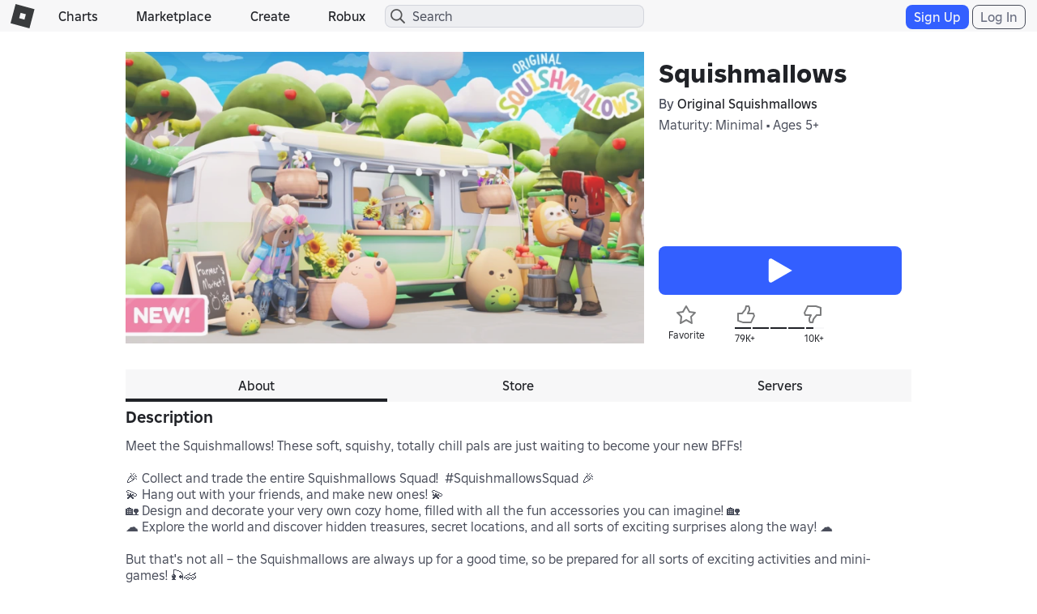

--- FILE ---
content_type: text/html; charset=utf-8
request_url: https://www.roblox.com/games/votingservice/7941853407
body_size: 340
content:

    <li id="voting-section"
        class="voting-panel body"
        data-target-id="7941853407"
        data-total-up-votes="79409"
        data-total-down-votes="10289"
        data-vote-modal=""
        data-user-authenticated="false"
        data-vote-url="https://apis.roblox.com/voting-api/vote/asset/7941853407?vote="
        data-register-url=""
        data-account-page-url="">
        <div class="spinner spinner-sm loading"></div>
            <div class="vote-summary">
                <div class="voting-details">
                    <div class="users-vote ">

                        <div class="upvote">
                            <span class="icon-like "></span>
                        </div>

                        <div class="vote-details">
                            <div class="vote-container">
                                <div class="vote-background"></div>
                                <div class="vote-percentage"></div>
                                <div class="vote-mask">
                                    <div class="segment seg-1"></div>
                                    <div class="segment seg-2"></div>
                                    <div class="segment seg-3"></div>
                                    <div class="segment seg-4"></div>
                                </div>
                            </div>

                            <div class="vote-numbers">
                                <div class="count-left">
                                    <span id="vote-up-text" title="79409" class="vote-text">79K&#x2B;</span>
                                </div>
                                <div class="count-right">
                                    <span id="vote-down-text" title="10289" class="vote-text">10K&#x2B;</span>

                                    </div>
                            </div>
                        </div>

                        <div class="downvote">
                            <span class="icon-dislike "></span>
                        </div>

                    </div>
                </div>

            </div>
    </li>


--- FILE ---
content_type: application/javascript
request_url: https://js.rbxcdn.com/fa051fa3d82201d7bf87b1b318bd8788db93acca4b7a6481eca326fd7fd32437-GameLaunch.js
body_size: 35409
content:
!function(){"use strict";var t={70:function(t,n,r){t.exports={}},626:function(t,n,r){t.exports={}}},n={};function r(a){var o=n[a];if(void 0!==o)return o.exports;var i=n[a]={exports:{}};return t[a](i,i.exports,r),i.exports}r.m=t,r.n=function(t){var n=t&&t.__esModule?function(){return t.default}:function(){return t};return r.d(n,{a:n}),n},r.d=function(t,n){for(var a in n)r.o(n,a)&&!r.o(t,a)&&Object.defineProperty(t,a,{enumerable:!0,get:n[a]})},r.k=function(t){return""+t+".css"},r.g=function(){if("object"==typeof globalThis)return globalThis;try{return this||Function("return this")()}catch(t){if("object"==typeof window)return window}}(),r.o=function(t,n){return Object.prototype.hasOwnProperty.call(t,n)},r.r=function(t){"undefined"!=typeof Symbol&&Symbol.toStringTag&&Object.defineProperty(t,Symbol.toStringTag,{value:"Module"}),Object.defineProperty(t,"__esModule",{value:!0})},r.nc=void 0,r.rv=function(){return"1.5.7"},r.g.importScripts&&(a=r.g.location+"");var a,o=r.g.document;if(!a&&o&&(o.currentScript&&"SCRIPT"===o.currentScript.tagName.toUpperCase()&&(a=o.currentScript.src),!a)){var i=o.getElementsByTagName("script");if(i.length)for(var l=i.length-1;l>-1&&(!a||!/^http(s?):/.test(a));)a=i[l--].src}if(!a)throw Error("Automatic publicPath is not supported in this browser");r.p=a.replace(/^blob:/,"").replace(/#.*$/,"").replace(/\?.*$/,"").replace(/\/[^\/]+$/,"/"),r.ruid="bundler=rspack@1.5.7",function(){var t,n,a,o,i,l,c=window.jQuery,u=r.n(c),s=window.Roblox;function d(t){var n=new(u()).Deferred;return s.Hybrid.Game.launchGame(t,function(){n.resolve(t)}),n}var f={isJoinAttemptIdEnabled:!1,joinMultiplayerGame:function(t){var n=!0===t.isPlayTogetherGame,r={requestType:s.Hybrid.Game.LAUNCH_MODES.SIMPLE_GAME,placeId:t.placeId.toString(),isPlayTogetherGame:n,browserTrackerId:s.Cookies.getBrowserTrackerId()};return t.joinAttemptId&&(r.joinAttemptId=t.joinAttemptId),t.joinAttemptOrigin&&(r.joinAttemptOrigin=t.joinAttemptOrigin),d(r)},followPlayerIntoGame:function(t){var n={requestType:s.Hybrid.Game.LAUNCH_MODES.FOLLOW_USER,userId:t.userId.toString(),browserTrackerId:s.Cookies.getBrowserTrackerId()};return t.joinAttemptId&&(n.joinAttemptId=t.joinAttemptId),t.joinAttemptOrigin&&(n.joinAttemptOrigin=t.joinAttemptOrigin),d(n)},joinGameInstance:function(t){var n=!0===t.isPlayTogetherGame,r={requestType:s.Hybrid.Game.LAUNCH_MODES.GAME_INSTANCE,placeId:t.placeId.toString(),instanceId:t.gameId,isPlayTogetherGame:n,browserTrackerId:s.Cookies.getBrowserTrackerId()};return t.joinAttemptId&&(r.joinAttemptId=t.joinAttemptId),t.joinAttemptOrigin&&(r.joinAttemptOrigin=t.joinAttemptOrigin),d(r)},joinPrivateGame:function(t){var n={requestType:s.Hybrid.Game.LAUNCH_MODES.PRIVATE_SERVER,placeId:t.placeId.toString(),accessCode:t.accessCode,browserTrackerId:s.Cookies.getBrowserTrackerId()};return t.joinAttemptId&&(n.joinAttemptId=t.joinAttemptId),t.joinAttemptOrigin&&(n.joinAttemptOrigin=t.joinAttemptOrigin),d(n)},playTogetherGame:function(t){var n={requestType:s.Hybrid.Game.LAUNCH_MODES.SIMPLE_GAME,placeId:t.placeId.toString(),conversationId:t.conversationId.toString(),browserTrackerId:s.Cookies.getBrowserTrackerId()};return t.joinAttemptId&&(n.joinAttemptId=t.joinAttemptId),t.joinAttemptOrigin&&(n.joinAttemptOrigin=t.joinAttemptOrigin),d(n)}};u()(document).ready(function(){eT=new s.TranslationResourceProvider().getTranslationResource("Feature.GameLaunchGuestMode")});var p={restrictGuests:function(t){var n=new(u()).Deferred;return s.CurrentUser.isAuthenticated?n.resolve(t):s.Dialog.open({titleText:eT.get("Heading.Dialog.SignUpOrLogin"),bodyContent:eT.get("Description.Dialog.ConnectionsSignUpOrLogin"),cssClass:"soli-modal",acceptColor:s.Dialog.green,acceptText:eT.get("Action.Dialog.SignUp"),declineText:eT.get("Action.Dialog.Login"),onDecline:function(){s.FormEvents&&s.FormEvents.SendInteractionClick("gameDetails","gameLaunch_login");var t="/login?returnurl="+encodeURIComponent(window.location.origin+window.location.pathname+window.location.search);window.location.href=s.Endpoints?s.Endpoints.getAbsoluteUrl(t):t},onAccept:function(){var t;s.FormEvents&&s.FormEvents.SendInteractionClick("gameDetails","gameLaunch_signup"),t="/CreateAccount?returnurl="+encodeURIComponent(window.location.origin+window.location.pathname+window.location.search),window.location.href=s.Endpoints?s.Endpoints.getAbsoluteUrl(t):t}}),n}},v=window.CoreUtilities;function m(t,n,r,a,o,i,l){try{var c=t[i](l),u=c.value}catch(t){r(t);return}c.done?n(u):Promise.resolve(u).then(a,o)}var h={gameLaunchInterface:null,gameLaunchLogger:null,initialized:new Promise(function(t){eU=t})};function y(t,n,r){var a,o,i=(a=function(t){for(var n=1;n<arguments.length;n++){var r=null!=arguments[n]?arguments[n]:{},a=Object.keys(r);"function"==typeof Object.getOwnPropertySymbols&&(a=a.concat(Object.getOwnPropertySymbols(r).filter(function(t){return Object.getOwnPropertyDescriptor(r,t).enumerable}))),a.forEach(function(n){var a;a=r[n],n in t?Object.defineProperty(t,n,{value:a,enumerable:!0,configurable:!0,writable:!0}):t[n]=a})}return t}({},t),o=o={joinAttemptId:null!=n?n:v.uuidService.generateRandomUuid()},Object.getOwnPropertyDescriptors?Object.defineProperties(a,Object.getOwnPropertyDescriptors(o)):(function(t,n){var r=Object.keys(t);if(Object.getOwnPropertySymbols){var a=Object.getOwnPropertySymbols(t);r.push.apply(r,a)}return r})(Object(o)).forEach(function(t){Object.defineProperty(a,t,Object.getOwnPropertyDescriptor(o,t))}),a);return r&&(i.joinAttemptOrigin=r),i}function b(t,n,r){var a,o,i=arguments.length>3&&void 0!==arguments[3]&&arguments[3],l=arguments.length>4&&void 0!==arguments[4]&&arguments[4],c=arguments.length>5&&void 0!==arguments[5]&&arguments[5],u=arguments.length>6&&void 0!==arguments[6]?arguments[6]:"",d=arguments.length>7&&void 0!==arguments[7]?arguments[7]:"";i&&l&&(a={url:"".concat(s.EnvironmentUrls.gameJoinApi,"/v1/team-create-preemptive"),withCredentials:!0,headers:{Accept:"application/json","Content-Type":"application/json"}},o={gameJoinAttemptId:v.uuidService.generateRandomUuid(),placeId:t},v.httpService.post(a,o)),h.gameLaunchInterface.editGameInStudio(t,n,r,i&&c,u,d)}function g(t,n,r,a,o,i,l){var c={placeId:t,launchData:null==i?void 0:i.launchData,eventId:null==i?void 0:i.eventId,isPlayTogetherGame:!0===r,referredByPlayerId:l};return h.gameLaunchInterface.isJoinAttemptIdEnabled&&(c=y(c,a,o)),p.restrictGuests(c).then(h.gameLaunchInterface.joinMultiplayerGame)}u().fn.bindGameLaunch=function(){return this.find(".VisitButtonPlayGLI").click(function(){var t=u()(this);g(t.attr("placeid"),t.data("is-membership-level-ok"))}),this.find(".VisitButtonEditGLI").click(function(){var t=u()(this);b(t.attr("placeid"),t.data("universeid"),!!t.data("allowupload"))}),this},u()(document).ready(function(){u()("body").bindGameLaunch()}),Object.assign(h,{authenticationChecker:p,joinMultiplayerGame:g,openStudio:function(){h.gameLaunchInterface.openStudio()},openPluginInStudio:function(t){h.gameLaunchInterface.openPluginInStudio(t)},editGameInStudio:b,followPlayerIntoGame:function(t,n,r){var a={userId:t};return h.gameLaunchInterface.isJoinAttemptIdEnabled&&(a=y(a,n,r)),p.restrictGuests(a).then(h.gameLaunchInterface.followPlayerIntoGame)},joinGameInstance:function(t,n,r,a,o,i,l){var c={placeId:t,gameId:n,isPlayTogetherGame:!0===a,referredByPlayerId:l};return h.gameLaunchInterface.isJoinAttemptIdEnabled&&(c=y(c,o,i)),p.restrictGuests(c).then(h.gameLaunchInterface.joinGameInstance)},joinPrivateGame:function(t,n,r,a,o){var i;return(i=function(){var i;return function(t,n){var r,a,o,i={label:0,sent:function(){if(1&o[0])throw o[1];return o[1]},trys:[],ops:[]},l=Object.create(("function"==typeof Iterator?Iterator:Object).prototype);return l.next=c(0),l.throw=c(1),l.return=c(2),"function"==typeof Symbol&&(l[Symbol.iterator]=function(){return this}),l;function c(c){return function(u){var s=[c,u];if(r)throw TypeError("Generator is already executing.");for(;l&&(l=0,s[0]&&(i=0)),i;)try{if(r=1,a&&(o=2&s[0]?a.return:s[0]?a.throw||((o=a.return)&&o.call(a),0):a.next)&&!(o=o.call(a,s[1])).done)return o;switch(a=0,o&&(s=[2&s[0],o.value]),s[0]){case 0:case 1:o=s;break;case 4:return i.label++,{value:s[1],done:!1};case 5:i.label++,a=s[1],s=[0];continue;case 7:s=i.ops.pop(),i.trys.pop();continue;default:if(!(o=(o=i.trys).length>0&&o[o.length-1])&&(6===s[0]||2===s[0])){i=0;continue}if(3===s[0]&&(!o||s[1]>o[0]&&s[1]<o[3])){i.label=s[1];break}if(6===s[0]&&i.label<o[1]){i.label=o[1],o=s;break}if(o&&i.label<o[2]){i.label=o[2],i.ops.push(s);break}o[2]&&i.ops.pop(),i.trys.pop();continue}s=n.call(t,i)}catch(t){s=[6,t],a=0}finally{r=o=0}if(5&s[0])throw s[1];return{value:s[0]?s[1]:void 0,done:!0}}}}(this,function(l){switch(l.label){case 0:return[4,h.initialized];case 1:return l.sent(),i={placeId:t,accessCode:n,linkCode:r},h.gameLaunchInterface.isJoinAttemptIdEnabled&&(i=y(i,a,o)),[2,h.gameLaunchInterface.joinPrivateGame(i)]}})},function(){var t=this,n=arguments;return new Promise(function(r,a){var o=i.apply(t,n);function l(t){m(o,r,a,l,c,"next",t)}function c(t){m(o,r,a,l,c,"throw",t)}l(void 0)})})()},playTogetherGame:function(t,n,r,a){var o={placeId:t,conversationId:n};return h.gameLaunchInterface.isJoinAttemptIdEnabled&&(o=y(o,r,a)),p.restrictGuests(o).then(h.gameLaunchInterface.playTogetherGame)},setGameLaunchInterface:function(t){h.gameLaunchInterface=t,eU()},setGameLaunchLogger:function(t){h.gameLaunchLogger=t},tryAssetInStudio:function(t){h.gameLaunchInterface.tryAssetInStudio(t)},isJoinAttemptIdEnabled:function(){var t;return null==(t=h.gameLaunchInterface)?void 0:t.isJoinAttemptIdEnabled},startClientAttemptedEvent:"startClientAttempted",startClientFailedEvent:"startClientFailed",startClientSucceededEvent:"startClientSucceeded",beginInstallEvent:"beginInstall",successfulInstallEvent:"successfulInstall",manualDownloadEvent:"manualDownload"});var w={lastContext:"unknown",contextCategories:{joinUser:"JoinUser"}};function x(t,n,r,a,o){var i,l,c;null!==n&&""!==n&&"unknown"!==n&&(w.lastContext=n),s.EventStream.SendEvent(t,w.lastContext,{lType:"protocol",pid:r,refuid:a,pg:(i=window.location.pathname.toLowerCase(),l="profile",-1!==(c=i.lastIndexOf(l))&&i.length===c+l.length?l:0===i.indexOf("/develop")?"develop":0===i.indexOf("/discover")?"games":"gameDetail"),joinAttemptId:o})}Object.assign(w,{SendGamePlayIntent:function(t,n,r,a){x("gamePlayIntent",t,n,r,a),u()(document).trigger("playButton:gamePlayIntent")},SendDevelopIntent:function(t,n){x("developIntent",t,n)},SendInstallBegin:function(t,n){x("installBegin",t,n)},SendInstallSuccess:function(t,n){x("installSuccess",t,n)},SendClientStartAttempt:function(t,n){x("clientStartAttempt",t,n)},SendClientStartSuccessWeb:function(t,n){x("clientStartSuccessWeb",t,n)},SendManualDownloadClick:function(t,n){x("manualDownload",t,n)}});var P={logToConsoleEnabled:!1,logToGAEnabled:!0,logToEphemeralCountersEnabled:!0},S={};S[h.startClientAttemptedEvent]=["GameLaunchAttempt_<os>","GameLaunchAttempt_<os>_<launchmethod>"],S[h.startClientSucceededEvent]=["GameLaunchSuccessWeb_<os>","GameLaunchSuccessWeb_<os>_<launchmethod>"];var I={};s.GaEventSettings.gaLaunchAttemptAndLaunchSuccessEnabled&&(I[h.startClientAttemptedEvent]="Launch Attempt",I[h.startClientSucceededEvent]="Launch Success"),I[h.beginInstallEvent]="Install Begin",I[h.successfulInstallEvent]="Install Success",I[h.manualDownloadEvent]="Manual Download";var C={};function E(t){P.logToConsoleEnabled&&console.log(t)}function O(t,n){if(P.logToEphemeralCountersEnabled){var r,a=u()("#PlaceLauncherStatusPanel").data("os-name");"Windows"===a&&(a="Win32");var o=t;o=(o=o.replace("<os>",a)).replace("<launchmethod>",n),(null==(r=window.EventTracker)?void 0:r.fireEvent)&&window.EventTracker.fireEvent(o)}}function j(t,n,r,a){void 0!==window.GoogleAnalyticsEvents&&P.logToGAEnabled&&window.GoogleAnalyticsEvents.FireEvent&&window.GoogleAnalyticsEvents.FireEvent([t,n,r,a])}function A(t,n){E("".concat(t.type,": ").concat(JSON.stringify(n))),S[t.type]&&u().each(S[t.type],function(t,r){O(r,n.launchMethod)}),I[t.type]&&j(n.launchMethod,I[t.type],n.params.launchMode,0),C[t.type]&&C[t.type](null,n.params.placeId)}C[h.startClientAttemptedEvent]=w.SendClientStartAttempt,C[h.startClientSucceededEvent]=w.SendClientStartSuccessWeb,C[h.beginInstallEvent]=w.SendInstallBegin,C[h.successfulInstallEvent]=w.SendInstallSuccess,C[h.manualDownloadEvent]=w.SendManualDownloadClick,Object.assign(P,{logToConsole:E,logToEphemeralCounters:O,logToGA:j}),u()(document).ready(function(){var t=[h.startClientAttemptedEvent,h.startClientFailedEvent,h.startClientSucceededEvent,h.beginInstallEvent,h.successfulInstallEvent,h.manualDownloadEvent];u()(h).on(t.join(" "),A)});var N=function(){var t="click";u()("body").on(t,".VisitButtonPlay, .VisitButtonPlayGLI",function(){var t,n=u()(this);if((n.hasClass("VisitButtonPlay")||n.hasClass("VisitButtonPlayGLI"))&&(t="PlayButton"),t){var r=u()(this).attr("placeid"),a=s.UrlParser?s.UrlParser.getParameterValueByName("rbxp"):null;w.SendGamePlayIntent(t,r,a)}}),u()("body").on(t,".VisitButtonEdit, .VisitButtonEditGLI",function(){var t=u()(this).attr("placeid");w.SendDevelopIntent("Edit",t)}),u()("#rbx-running-games").on(t,".rbx-game-server-item .rbx-game-server-join",function(){var t=u()(this).data("placeid");t&&w.SendGamePlayIntent("JoinInstance",t)}),u()("#rbx-friends-running-games").on(t,".rbx-friends-game-server-item .rbx-friends-game-server-join",function(){var t=u()(this).data("placeid");t&&w.SendGamePlayIntent("JoinInstance",t)}),u()("#game-instances").on(t,"#rbx-vip-servers .rbx-vip-server-item .rbx-vip-server-join",function(){var t=u()(this).data("placeid");t&&w.SendGamePlayIntent("PrivateServer",t)})},k=window.ReactJSX,T=window.ReactDOM,U=r.n(T),R=window.TanstackQuery,D=window.Roblox["core-scripts"].react,L=JSON.parse('{"P":["Feature.GameLaunchGuestMode","Common.VisitGame","CommonUI.Controls","Feature.ExperienceDetails","Feature.DownloadLanding"]}'),M="deeplink",B=["/games/{placeId}/{placeName}","/share-links?code={linkId}&type=ExperienceInvite"].map(function(t){return new RegExp(t.replace(/\{.*?\}/g,"([^/]+)"))}),G=["/share-links"],F=["ExperienceAffiliate"],_=function(t){var n;return G.includes(t.pathname)&&F.includes(null!=(n=t.searchParams.get("type"))?n:"")},V=function(t){try{var n=new URL(t).searchParams.get("referralUrl");if(!n)return null;var r=new URL(decodeURIComponent(n));if(_(r))return r.href;return null}catch(t){return null}},W=window.Roblox["core-scripts"].http.http,z=window.Roblox["core-scripts"].environmentUrls,q=r.n(z),H=function(t,n,r){var a;try{null==(a=window.Roblox.EventStream)||a.SendEventWithTarget("tokenAction","EdpDownloadRobloxInstaller",{link_url:n,group:M,action:"create-token-attempt",status_code:r,token:null!=t?t:""},window.Roblox.EventStream.TargetTypes.WWW)}catch(t){}};function J(t,n,r,a,o,i,l){try{var c=t[i](l),u=c.value}catch(t){r(t);return}c.done?n(u):Promise.resolve(u).then(a,o)}var K="".concat(q().apiGatewayUrl,"/deferred-deep-link/token-api"),$=function(t){var n;return(n=function(){var n,r,a,o,i;return function(t,n){var r,a,o,i={label:0,sent:function(){if(1&o[0])throw o[1];return o[1]},trys:[],ops:[]},l=Object.create(("function"==typeof Iterator?Iterator:Object).prototype);return l.next=c(0),l.throw=c(1),l.return=c(2),"function"==typeof Symbol&&(l[Symbol.iterator]=function(){return this}),l;function c(c){return function(u){var s=[c,u];if(r)throw TypeError("Generator is already executing.");for(;l&&(l=0,s[0]&&(i=0)),i;)try{if(r=1,a&&(o=2&s[0]?a.return:s[0]?a.throw||((o=a.return)&&o.call(a),0):a.next)&&!(o=o.call(a,s[1])).done)return o;switch(a=0,o&&(s=[2&s[0],o.value]),s[0]){case 0:case 1:o=s;break;case 4:return i.label++,{value:s[1],done:!1};case 5:i.label++,a=s[1],s=[0];continue;case 7:s=i.ops.pop(),i.trys.pop();continue;default:if(!(o=(o=i.trys).length>0&&o[o.length-1])&&(6===s[0]||2===s[0])){i=0;continue}if(3===s[0]&&(!o||s[1]>o[0]&&s[1]<o[3])){i.label=s[1];break}if(6===s[0]&&i.label<o[1]){i.label=o[1],o=s;break}if(o&&i.label<o[2]){i.label=o[2],i.ops.push(s);break}o[2]&&i.ops.pop(),i.trys.pop();continue}s=n.call(t,i)}catch(t){s=[6,t],a=0}finally{r=o=0}if(5&s[0])throw s[1];return{value:s[0]?s[1]:void 0,done:!0}}}}(this,function(l){switch(l.label){case 0:n={linkId:t,group:M},r={withCredentials:!0,url:"".concat(K,"/create-token")},l.label=1;case 1:return l.trys.push([1,3,,4]),[4,W.post(r,n)];case 2:return H(i=null!=(o=(a=l.sent()).data.token)?o:null,t,a.status),[2,i];case 3:return l.sent(),[2,null];case 4:return[2]}})},function(){var t=this,r=arguments;return new Promise(function(a,o){var i=n.apply(t,r);function l(t){J(i,a,o,l,c,"next",t)}function c(t){J(i,a,o,l,c,"throw",t)}l(void 0)})})()};function X(t,n,r,a,o,i,l){try{var c=t[i](l),u=c.value}catch(t){r(t);return}c.done?n(u):Promise.resolve(u).then(a,o)}var Z=window.React,Y=r.n(Z),Q=window.Roblox["core-scripts"].meta.device,ee=window.Roblox["core-scripts"].endpoints,et="undefined"!=typeof window?window.navigator.userAgent:"",en=/Mac OS X/i.test(et),er=/Windows NT/i.test(et);/Linux/i.test(et)&&/Android/i.test(et);var ea=/Android/i.test(et),eo=/iPhone|iPad|iPod/i.test(et),ei=function(t){var n=t.alt,r=void 0===n?"App Icon":n,a=t.className,o=t.title,i=t.style;return Y().createElement("div",{className:"app-icon-bluebg app-icon-".concat(en?"mac":er?"windows":eo?"ios":ea?"android":"windows"," ").concat(void 0===a?"":a),role:"img","aria-label":r,title:(void 0===o?"":o)||r,style:void 0===i?{}:i})},el=function(){return(el=Object.assign||function(t){for(var n,r=1,a=arguments.length;r<a;r++)for(var o in n=arguments[r])Object.prototype.hasOwnProperty.call(n,o)&&(t[o]=n[o]);return t}).apply(this,arguments)};function ec(t,n){var r={};for(var a in t)Object.prototype.hasOwnProperty.call(t,a)&&0>n.indexOf(a)&&(r[a]=t[a]);if(null!=t&&"function"==typeof Object.getOwnPropertySymbols){var o=0;for(a=Object.getOwnPropertySymbols(t);o<a.length;o++)0>n.indexOf(a[o])&&Object.prototype.propertyIsEnumerable.call(t,a[o])&&(r[a[o]]=t[a[o]])}return r}var eu=function(){for(var t,n,r=0,a="",o=arguments.length;r<o;r++)(t=arguments[r])&&(n=function t(n){var r,a,o="";if("string"==typeof n||"number"==typeof n)o+=n;else if("object"==(void 0===n?"undefined":n&&"undefined"!=typeof Symbol&&n.constructor===Symbol?"symbol":typeof n))if(Array.isArray(n)){var i=n.length;for(r=0;r<i;r++)n[r]&&(a=t(n[r]))&&(o&&(o+=" "),o+=a)}else for(a in n)n[a]&&(o&&(o+=" "),o+=a);return o}(t))&&(a&&(a+=" "),a+=n);return a};function es(t,n){(null==n||n>t.length)&&(n=t.length);for(var r=0,a=Array(n);r<n;r++)a[r]=t[r];return a}var ed=(null==(eR=globalThis)?void 0:eR.document)?Z.useLayoutEffect:function(){},ef=Z[" useId ".trim().toString()]||function(){},ep=0;function ev(t){var n,r=(n=Z.useState(ef()),function(t){if(Array.isArray(t))return t}(n)||function(t,n){var r,a,o=null==t?null:"undefined"!=typeof Symbol&&t[Symbol.iterator]||t["@@iterator"];if(null!=o){var i=[],l=!0,c=!1;try{for(o=o.call(t);!(l=(r=o.next()).done)&&(i.push(r.value),i.length!==n);l=!0);}catch(t){c=!0,a=t}finally{try{l||null==o.return||o.return()}finally{if(c)throw a}}return i}}(n,2)||function(t,n){if(t){if("string"==typeof t)return es(t,2);var r=Object.prototype.toString.call(t).slice(8,-1);if("Object"===r&&t.constructor&&(r=t.constructor.name),"Map"===r||"Set"===r)return Array.from(r);if("Arguments"===r||/^(?:Ui|I)nt(?:8|16|32)(?:Clamped)?Array$/.test(r))return es(t,n)}}(n,2)||function(){throw TypeError("Invalid attempt to destructure non-iterable instance.\\nIn order to be iterable, non-array objects must have a [Symbol.iterator]() method.")}()),a=r[0],o=r[1];return ed(function(){t||o(function(t){return null!=t?t:String(ep++)})},[t]),t||(a?"radix-".concat(a):"")}function em(t,n){(null==n||n>t.length)&&(n=t.length);for(var r=0,a=Array(n);r<n;r++)a[r]=t[r];return a}function eh(t,n,r){return n in t?Object.defineProperty(t,n,{value:r,enumerable:!0,configurable:!0,writable:!0}):t[n]=r,t}function ey(t,n){return null!=n&&"undefined"!=typeof Symbol&&n[Symbol.hasInstance]?!!n[Symbol.hasInstance](t):t instanceof n}function eb(t){for(var n=1;n<arguments.length;n++){var r=null!=arguments[n]?arguments[n]:{},a=Object.keys(r);"function"==typeof Object.getOwnPropertySymbols&&(a=a.concat(Object.getOwnPropertySymbols(r).filter(function(t){return Object.getOwnPropertyDescriptor(r,t).enumerable}))),a.forEach(function(n){eh(t,n,r[n])})}return t}function eg(t,n){return n=null!=n?n:{},Object.getOwnPropertyDescriptors?Object.defineProperties(t,Object.getOwnPropertyDescriptors(n)):(function(t,n){var r=Object.keys(t);if(Object.getOwnPropertySymbols){var a=Object.getOwnPropertySymbols(t);r.push.apply(r,a)}return r})(Object(n)).forEach(function(r){Object.defineProperty(t,r,Object.getOwnPropertyDescriptor(n,r))}),t}function ew(t,n){if(null==t)return{};var r,a,o=function(t,n){if(null==t)return{};var r,a,o={},i=Object.keys(t);for(a=0;a<i.length;a++)r=i[a],n.indexOf(r)>=0||(o[r]=t[r]);return o}(t,n);if(Object.getOwnPropertySymbols){var i=Object.getOwnPropertySymbols(t);for(a=0;a<i.length;a++)r=i[a],!(n.indexOf(r)>=0)&&Object.prototype.propertyIsEnumerable.call(t,r)&&(o[r]=t[r])}return o}function ex(t,n){return function(t){if(Array.isArray(t))return t}(t)||function(t,n){var r,a,o=null==t?null:"undefined"!=typeof Symbol&&t[Symbol.iterator]||t["@@iterator"];if(null!=o){var i=[],l=!0,c=!1;try{for(o=o.call(t);!(l=(r=o.next()).done)&&(i.push(r.value),!n||i.length!==n);l=!0);}catch(t){c=!0,a=t}finally{try{l||null==o.return||o.return()}finally{if(c)throw a}}return i}}(t,n)||eS(t,n)||function(){throw TypeError("Invalid attempt to destructure non-iterable instance.\\nIn order to be iterable, non-array objects must have a [Symbol.iterator]() method.")}()}function eP(t){return function(t){if(Array.isArray(t))return em(t)}(t)||function(t){if("undefined"!=typeof Symbol&&null!=t[Symbol.iterator]||null!=t["@@iterator"])return Array.from(t)}(t)||eS(t)||function(){throw TypeError("Invalid attempt to spread non-iterable instance.\\nIn order to be iterable, non-array objects must have a [Symbol.iterator]() method.")}()}function eS(t,n){if(t){if("string"==typeof t)return em(t,n);var r=Object.prototype.toString.call(t).slice(8,-1);if("Object"===r&&t.constructor&&(r=t.constructor.name),"Map"===r||"Set"===r)return Array.from(r);if("Arguments"===r||/^(?:Ui|I)nt(?:8|16|32)(?:Clamped)?Array$/.test(r))return em(t,n)}}function eI(t,n){var r=arguments.length>2&&void 0!==arguments[2]?arguments[2]:{},a=r.checkForDefaultPrevented,o=void 0===a||a;return function(r){if(null==t||t(r),!1===o||!r.defaultPrevented)return null==n?void 0:n(r)}}function eC(t,n){if("function"==typeof t)return t(n);null!=t&&(t.current=n)}function eE(){for(var t=arguments.length,n=Array(t),r=0;r<t;r++)n[r]=arguments[r];return function(t){var r=!1,a=n.map(function(n){var a=eC(n,t);return r||"function"!=typeof a||(r=!0),a});if(r)return function(){for(var t=0;t<a.length;t++){var r=a[t];"function"==typeof r?r():eC(n[t],null)}}}}function eO(){for(var t=arguments.length,n=Array(t),r=0;r<t;r++)n[r]=arguments[r];return Z.useCallback(eE.apply(void 0,eP(n)),n)}var ej=Symbol("radix.slottable");function eA(t){return Z.isValidElement(t)&&"function"==typeof t.type&&"__radixId"in t.type&&t.type.__radixId===ej}var eN=["a","button","div","form","h2","h3","img","input","label","li","nav","ol","p","span","svg","ul"].reduce(function(t,n){var r,a,o,i,l,c=(a=r="Primitive.".concat(n),(o=Z.forwardRef(function(t,n){var r=t.children,a=ew(t,["children"]);if(Z.isValidElement(r)){var o,i,l,c=(l=null==(o=Object.getOwnPropertyDescriptor(r.props,"ref"))?void 0:o.get)&&"isReactWarning"in l&&l.isReactWarning?r.ref:(l=null==(i=Object.getOwnPropertyDescriptor(r,"ref"))?void 0:i.get)&&"isReactWarning"in l&&l.isReactWarning?r.props.ref:r.props.ref||r.ref,u=function(t,n){var r=eb({},n);for(var a in n)!function(a){var o=t[a],i=n[a];/^on[A-Z]/.test(a)?o&&i?r[a]=function(){for(var t=arguments.length,n=Array(t),r=0;r<t;r++)n[r]=arguments[r];i.apply(void 0,eP(n)),o.apply(void 0,eP(n))}:o&&(r[a]=o):"style"===a?r[a]=eb({},o,i):"className"===a&&(r[a]=[o,i].filter(Boolean).join(" "))}(a);return eb({},t,r)}(a,r.props);return r.type!==Z.Fragment&&(u.ref=n?eE(n,c):c),Z.cloneElement(r,u)}return Z.Children.count(r)>1?Z.Children.only(null):null})).displayName="".concat(a,".SlotClone"),i=o,(l=Z.forwardRef(function(t,n){var r=t.children,a=ew(t,["children"]),o=Z.Children.toArray(r),l=o.find(eA);if(l){var c=l.props.children,u=o.map(function(t){return t===l?Z.Children.count(c)>1?Z.Children.only(null):Z.isValidElement(c)?c.props.children:null:t});return(0,k.jsx)(i,eg(eb({},a),{ref:n,children:Z.isValidElement(c)?Z.cloneElement(c,void 0,u):null}))}return(0,k.jsx)(i,eg(eb({},a),{ref:n,children:r}))})).displayName="".concat(r,".Slot"),l),u=Z.forwardRef(function(t,r){var a=t.asChild,o=ew(t,["asChild"]),i=a?c:n;return"undefined"!=typeof window&&(window[Symbol.for("radix-ui")]=!0),(0,k.jsx)(i,eg(eb({},o),{ref:r}))});return u.displayName="Primitive.".concat(n),eg(eb({},t),eh({},n,u))},{});function ek(t){var n=Z.useRef(t);return Z.useEffect(function(){n.current=t}),Z.useMemo(function(){return function(){for(var t,r=arguments.length,a=Array(r),o=0;o<r;o++)a[o]=arguments[o];return null==(t=n.current)?void 0:t.call.apply(t,[n].concat(eP(a)))}},[])}var eT,eU,eR,eD,eL,eM="dismissableLayer.update",eB=Z.createContext({layers:new Set,layersWithOutsidePointerEventsDisabled:new Set,branches:new Set}),eG=Z.forwardRef(function(t,n){var r,a,o=t.disableOutsidePointerEvents,i=void 0!==o&&o,l=t.onEscapeKeyDown,c=t.onPointerDownOutside,u=t.onFocusOutside,s=t.onInteractOutside,d=t.onDismiss,f=ew(t,["disableOutsidePointerEvents","onEscapeKeyDown","onPointerDownOutside","onFocusOutside","onInteractOutside","onDismiss"]),p=Z.useContext(eB),v=ex(Z.useState(null),2),m=v[0],h=v[1],y=null!=(a=null==m?void 0:m.ownerDocument)?a:null==(r=globalThis)?void 0:r.document,b=ex(Z.useState({}),2)[1],g=eO(n,function(t){return h(t)}),w=Array.from(p.layers),x=ex(eP(p.layersWithOutsidePointerEventsDisabled).slice(-1),1)[0],P=w.indexOf(x),S=m?w.indexOf(m):-1,I=p.layersWithOutsidePointerEventsDisabled.size>0,C=S>=P,E=function(t){var n,r=arguments.length>1&&void 0!==arguments[1]?arguments[1]:null==(n=globalThis)?void 0:n.document,a=ek(t),o=Z.useRef(!1),i=Z.useRef(function(){});return Z.useEffect(function(){var t=function(t){if(t.target&&!o.current){var n=function(){e_("dismissableLayer.pointerDownOutside",a,l,{discrete:!0})},l={originalEvent:t};"touch"===t.pointerType?(r.removeEventListener("click",i.current),i.current=n,r.addEventListener("click",i.current,{once:!0})):n()}else r.removeEventListener("click",i.current);o.current=!1},n=window.setTimeout(function(){r.addEventListener("pointerdown",t)},0);return function(){window.clearTimeout(n),r.removeEventListener("pointerdown",t),r.removeEventListener("click",i.current)}},[r,a]),{onPointerDownCapture:function(){return o.current=!0}}}(function(t){var n=t.target,r=eP(p.branches).some(function(t){return t.contains(n)});C&&!r&&(null==c||c(t),null==s||s(t),t.defaultPrevented||null==d||d())},y),O=function(t){var n,r=arguments.length>1&&void 0!==arguments[1]?arguments[1]:null==(n=globalThis)?void 0:n.document,a=ek(t),o=Z.useRef(!1);return Z.useEffect(function(){var t=function(t){t.target&&!o.current&&e_("dismissableLayer.focusOutside",a,{originalEvent:t},{discrete:!1})};return r.addEventListener("focusin",t),function(){return r.removeEventListener("focusin",t)}},[r,a]),{onFocusCapture:function(){return o.current=!0},onBlurCapture:function(){return o.current=!1}}}(function(t){var n=t.target;eP(p.branches).some(function(t){return t.contains(n)})||(null==u||u(t),null==s||s(t),t.defaultPrevented||null==d||d())},y);return function(t){var n,r,a=arguments.length>1&&void 0!==arguments[1]?arguments[1]:null==(n=globalThis)?void 0:n.document,o=(r=Z.useRef(t),Z.useEffect(function(){r.current=t}),Z.useMemo(function(){return function(){for(var t,n=arguments.length,a=Array(n),o=0;o<n;o++)a[o]=arguments[o];return null==(t=r.current)?void 0:t.call.apply(t,[r].concat(eP(a)))}},[]));Z.useEffect(function(){var t=function(t){"Escape"===t.key&&o(t)};return a.addEventListener("keydown",t,{capture:!0}),function(){return a.removeEventListener("keydown",t,{capture:!0})}},[o,a])}(function(t){S===p.layers.size-1&&(null==l||l(t),!t.defaultPrevented&&d&&(t.preventDefault(),d()))},y),Z.useEffect(function(){if(m)return i&&(0===p.layersWithOutsidePointerEventsDisabled.size&&(eL=y.body.style.pointerEvents,y.body.style.pointerEvents="none"),p.layersWithOutsidePointerEventsDisabled.add(m)),p.layers.add(m),eF(),function(){i&&1===p.layersWithOutsidePointerEventsDisabled.size&&(y.body.style.pointerEvents=eL)}},[m,y,i,p]),Z.useEffect(function(){return function(){m&&(p.layers.delete(m),p.layersWithOutsidePointerEventsDisabled.delete(m),eF())}},[m,p]),Z.useEffect(function(){var t=function(){return b({})};return document.addEventListener(eM,t),function(){return document.removeEventListener(eM,t)}},[]),(0,k.jsx)(eN.div,eg(eb({},f),{ref:g,style:eb({pointerEvents:I?C?"auto":"none":void 0},t.style),onFocusCapture:eI(t.onFocusCapture,O.onFocusCapture),onBlurCapture:eI(t.onBlurCapture,O.onBlurCapture),onPointerDownCapture:eI(t.onPointerDownCapture,E.onPointerDownCapture)}))});function eF(){var t=new CustomEvent(eM);document.dispatchEvent(t)}function e_(t,n,r,a){var o=a.discrete,i=r.originalEvent.target,l=new CustomEvent(t,{bubbles:!1,cancelable:!0,detail:r});n&&i.addEventListener(t,n,{once:!0}),o?i&&T.flushSync(function(){return i.dispatchEvent(l)}):i.dispatchEvent(l)}function eV(t,n){if("function"==typeof t)return t(n);null!=t&&(t.current=n)}function eW(){for(var t=arguments.length,n=Array(t),r=0;r<t;r++)n[r]=arguments[r];return function(t){var r=!1,a=n.map(function(n){var a=eV(n,t);return r||"function"!=typeof a||(r=!0),a});if(r)return function(){for(var t=0;t<a.length;t++){var r=a[t];"function"==typeof r?r():eV(n[t],null)}}}}eG.displayName="DismissableLayer",Z.forwardRef(function(t,n){var r=Z.useContext(eB),a=Z.useRef(null),o=eO(n,a);return Z.useEffect(function(){var t=a.current;if(t)return r.branches.add(t),function(){r.branches.delete(t)}},[r.branches]),(0,k.jsx)(eN.div,eg(eb({},t),{ref:o}))}).displayName="DismissableLayerBranch";var ez=Symbol("radix.slottable");function eq(t){return Z.isValidElement(t)&&"function"==typeof t.type&&"__radixId"in t.type&&t.type.__radixId===ez}var eH=["a","button","div","form","h2","h3","img","input","label","li","nav","ol","p","span","svg","ul"].reduce(function(t,n){var r,a,o,i,l,c=(a=r="Primitive.".concat(n),(o=Z.forwardRef(function(t,n){var r=t.children,a=ew(t,["children"]);if(Z.isValidElement(r)){var o,i,l,c=(l=null==(o=Object.getOwnPropertyDescriptor(r.props,"ref"))?void 0:o.get)&&"isReactWarning"in l&&l.isReactWarning?r.ref:(l=null==(i=Object.getOwnPropertyDescriptor(r,"ref"))?void 0:i.get)&&"isReactWarning"in l&&l.isReactWarning?r.props.ref:r.props.ref||r.ref,u=function(t,n){var r=eb({},n);for(var a in n)!function(a){var o=t[a],i=n[a];/^on[A-Z]/.test(a)?o&&i?r[a]=function(){for(var t=arguments.length,n=Array(t),r=0;r<t;r++)n[r]=arguments[r];i.apply(void 0,eP(n)),o.apply(void 0,eP(n))}:o&&(r[a]=o):"style"===a?r[a]=eb({},o,i):"className"===a&&(r[a]=[o,i].filter(Boolean).join(" "))}(a);return eb({},t,r)}(a,r.props);return r.type!==Z.Fragment&&(u.ref=n?eW(n,c):c),Z.cloneElement(r,u)}return Z.Children.count(r)>1?Z.Children.only(null):null})).displayName="".concat(a,".SlotClone"),i=o,(l=Z.forwardRef(function(t,n){var r=t.children,a=ew(t,["children"]),o=Z.Children.toArray(r),l=o.find(eq);if(l){var c=l.props.children,u=o.map(function(t){return t===l?Z.Children.count(c)>1?Z.Children.only(null):Z.isValidElement(c)?c.props.children:null:t});return(0,k.jsx)(i,eg(eb({},a),{ref:n,children:Z.isValidElement(c)?Z.cloneElement(c,void 0,u):null}))}return(0,k.jsx)(i,eg(eb({},a),{ref:n,children:r}))})).displayName="".concat(r,".Slot"),l),u=Z.forwardRef(function(t,r){var a=t.asChild,o=ew(t,["asChild"]),i=a?c:n;return"undefined"!=typeof window&&(window[Symbol.for("radix-ui")]=!0),(0,k.jsx)(i,eg(eb({},o),{ref:r}))});return u.displayName="Primitive.".concat(n),eg(eb({},t),eh({},n,u))},{});function eJ(t){var n=Z.useRef(t);return Z.useEffect(function(){n.current=t}),Z.useMemo(function(){return function(){for(var t,r=arguments.length,a=Array(r),o=0;o<r;o++)a[o]=arguments[o];return null==(t=n.current)?void 0:t.call.apply(t,[n].concat(eP(a)))}},[])}var eK="focusScope.autoFocusOnMount",e$="focusScope.autoFocusOnUnmount",eX={bubbles:!1,cancelable:!0},eZ=Z.forwardRef(function(t,n){var r=t.loop,a=void 0!==r&&r,o=t.trapped,i=void 0!==o&&o,l=t.onMountAutoFocus,c=t.onUnmountAutoFocus,u=ew(t,["loop","trapped","onMountAutoFocus","onUnmountAutoFocus"]),s=ex(Z.useState(null),2),d=s[0],f=s[1],p=eJ(l),v=eJ(c),m=Z.useRef(null),h=function(){for(var t=arguments.length,n=Array(t),r=0;r<t;r++)n[r]=arguments[r];return Z.useCallback(eW.apply(void 0,eP(n)),n)}(n,function(t){return f(t)}),y=Z.useRef({paused:!1,pause:function(){this.paused=!0},resume:function(){this.paused=!1}}).current;Z.useEffect(function(){if(i){var t=function(t){if(!y.paused&&d){var n=t.target;d.contains(n)?m.current=n:e0(m.current,{select:!0})}},n=function(t){if(!y.paused&&d){var n=t.relatedTarget;null!==n&&(d.contains(n)||e0(m.current,{select:!0}))}};document.addEventListener("focusin",t),document.addEventListener("focusout",n);var r=new MutationObserver(function(t){var n=!0,r=!1,a=void 0;if(document.activeElement===document.body)try{for(var o,i=t[Symbol.iterator]();!(n=(o=i.next()).done);n=!0)o.value.removedNodes.length>0&&e0(d)}catch(t){r=!0,a=t}finally{try{n||null==i.return||i.return()}finally{if(r)throw a}}});return d&&r.observe(d,{childList:!0,subtree:!0}),function(){document.removeEventListener("focusin",t),document.removeEventListener("focusout",n),r.disconnect()}}},[i,d,y.paused]),Z.useEffect(function(){if(d){e1.add(y);var t=document.activeElement;if(!d.contains(t)){var n=new CustomEvent(eK,eX);d.addEventListener(eK,p),d.dispatchEvent(n),n.defaultPrevented||(!function(t){var n=arguments.length>1&&void 0!==arguments[1]?arguments[1]:{},r=n.select,a=void 0!==r&&r,o=document.activeElement,i=!0,l=!1,c=void 0;try{for(var u,s=t[Symbol.iterator]();!(i=(u=s.next()).done);i=!0){var d=u.value;if(e0(d,{select:a}),document.activeElement!==o)return}}catch(t){l=!0,c=t}finally{try{i||null==s.return||s.return()}finally{if(l)throw c}}}(eY(d).filter(function(t){return"A"!==t.tagName}),{select:!0}),document.activeElement===t&&e0(d))}return function(){d.removeEventListener(eK,p),setTimeout(function(){var n=new CustomEvent(e$,eX);d.addEventListener(e$,v),d.dispatchEvent(n),n.defaultPrevented||e0(null!=t?t:document.body,{select:!0}),d.removeEventListener(e$,v),e1.remove(y)},0)}}},[d,p,v,y]);var b=Z.useCallback(function(t){if((a||i)&&!y.paused){var n="Tab"===t.key&&!t.altKey&&!t.ctrlKey&&!t.metaKey,r=document.activeElement;if(n&&r){var o,l=t.currentTarget,c=ex([eQ(o=eY(l),l),eQ(o.reverse(),l)],2),u=c[0],s=c[1];u&&s?t.shiftKey||r!==s?t.shiftKey&&r===u&&(t.preventDefault(),a&&e0(s,{select:!0})):(t.preventDefault(),a&&e0(u,{select:!0})):r===l&&t.preventDefault()}}},[a,i,y.paused]);return(0,k.jsx)(eH.div,eg(eb({tabIndex:-1},u),{ref:h,onKeyDown:b}))});function eY(t){for(var n=[],r=document.createTreeWalker(t,NodeFilter.SHOW_ELEMENT,{acceptNode:function(t){var n="INPUT"===t.tagName&&"hidden"===t.type;return t.disabled||t.hidden||n?NodeFilter.FILTER_SKIP:t.tabIndex>=0?NodeFilter.FILTER_ACCEPT:NodeFilter.FILTER_SKIP}});r.nextNode();)n.push(r.currentNode);return n}function eQ(t,n){var r=!0,a=!1,o=void 0;try{for(var i,l=t[Symbol.iterator]();!(r=(i=l.next()).done);r=!0){var c=i.value;if(!function(t,n){var r=n.upTo;if("hidden"===getComputedStyle(t).visibility)return!0;for(;t&&(void 0===r||t!==r);){if("none"===getComputedStyle(t).display)return!0;t=t.parentElement}return!1}(c,{upTo:n}))return c}}catch(t){a=!0,o=t}finally{try{r||null==l.return||l.return()}finally{if(a)throw o}}}function e0(t){var n=arguments.length>1&&void 0!==arguments[1]?arguments[1]:{},r=n.select;if(t&&t.focus){var a,o=document.activeElement;t.focus({preventScroll:!0}),t!==o&&ey(a=t,HTMLInputElement)&&"select"in a&&void 0!==r&&r&&t.select()}}eZ.displayName="FocusScope";var e1=(tP=[],{add:function(t){var n=tP[0];t!==n&&(null==n||n.pause()),(tP=e2(tP,t)).unshift(t)},remove:function(t){var n;null==(n=(tP=e2(tP,t))[0])||n.resume()}});function e2(t,n){var r=eP(t),a=r.indexOf(n);return -1!==a&&r.splice(a,1),r}function e3(t,n){if("function"==typeof t)return t(n);null!=t&&(t.current=n)}var e5=Symbol("radix.slottable");function e4(t){return Z.isValidElement(t)&&"function"==typeof t.type&&"__radixId"in t.type&&t.type.__radixId===e5}var e6=["a","button","div","form","h2","h3","img","input","label","li","nav","ol","p","span","svg","ul"].reduce(function(t,n){var r,a,o,i,l,c=(a=r="Primitive.".concat(n),(o=Z.forwardRef(function(t,n){var r=t.children,a=ew(t,["children"]);if(Z.isValidElement(r)){var o,i,l,c=(l=null==(o=Object.getOwnPropertyDescriptor(r.props,"ref"))?void 0:o.get)&&"isReactWarning"in l&&l.isReactWarning?r.ref:(l=null==(i=Object.getOwnPropertyDescriptor(r,"ref"))?void 0:i.get)&&"isReactWarning"in l&&l.isReactWarning?r.props.ref:r.props.ref||r.ref,u=function(t,n){var r=eb({},n);for(var a in n)!function(a){var o=t[a],i=n[a];/^on[A-Z]/.test(a)?o&&i?r[a]=function(){for(var t=arguments.length,n=Array(t),r=0;r<t;r++)n[r]=arguments[r];i.apply(void 0,eP(n)),o.apply(void 0,eP(n))}:o&&(r[a]=o):"style"===a?r[a]=eb({},o,i):"className"===a&&(r[a]=[o,i].filter(Boolean).join(" "))}(a);return eb({},t,r)}(a,r.props);return r.type!==Z.Fragment&&(u.ref=n?function(){for(var t=arguments.length,n=Array(t),r=0;r<t;r++)n[r]=arguments[r];return function(t){var r=!1,a=n.map(function(n){var a=e3(n,t);return r||"function"!=typeof a||(r=!0),a});if(r)return function(){for(var t=0;t<a.length;t++){var r=a[t];"function"==typeof r?r():e3(n[t],null)}}}}(n,c):c),Z.cloneElement(r,u)}return Z.Children.count(r)>1?Z.Children.only(null):null})).displayName="".concat(a,".SlotClone"),i=o,(l=Z.forwardRef(function(t,n){var r=t.children,a=ew(t,["children"]),o=Z.Children.toArray(r),l=o.find(e4);if(l){var c=l.props.children,u=o.map(function(t){return t===l?Z.Children.count(c)>1?Z.Children.only(null):Z.isValidElement(c)?c.props.children:null:t});return(0,k.jsx)(i,eg(eb({},a),{ref:n,children:Z.isValidElement(c)?Z.cloneElement(c,void 0,u):null}))}return(0,k.jsx)(i,eg(eb({},a),{ref:n,children:r}))})).displayName="".concat(r,".Slot"),l),u=Z.forwardRef(function(t,r){var a=t.asChild,o=ew(t,["asChild"]),i=a?c:n;return"undefined"!=typeof window&&(window[Symbol.for("radix-ui")]=!0),(0,k.jsx)(i,eg(eb({},o),{ref:r}))});return u.displayName="Primitive.".concat(n),eg(eb({},t),eh({},n,u))},{}),e8=(null==(eD=globalThis)?void 0:eD.document)?Z.useLayoutEffect:function(){},e7=Z.forwardRef(function(t,n){var r,a,o=t.container,i=ew(t,["container"]),l=ex(Z.useState(!1),2),c=l[0],u=l[1];e8(function(){return u(!0)},[]);var s=o||c&&(null==(a=globalThis)||null==(r=a.document)?void 0:r.body);return s?U().createPortal((0,k.jsx)(e6.div,eg(eb({},i),{ref:n})),s):null});e7.displayName="Portal";var e9=0;function te(){var t=document.createElement("span");return t.setAttribute("data-radix-focus-guard",""),t.tabIndex=0,t.style.outline="none",t.style.opacity="0",t.style.position="fixed",t.style.pointerEvents="none",t}var tt="right-scroll-bar-position",tn="width-before-scroll-bar";function tr(t,n){return"function"==typeof t?t(n):t&&(t.current=n),t}var ta="undefined"!=typeof window?Z.useLayoutEffect:Z.useEffect,to=new WeakMap,ti=function(t){var n=t.sideCar,r=ec(t,["sideCar"]);if(!n)throw Error("Sidecar: please provide `sideCar` property to import the right car");var a=n.read();if(!a)throw Error("Sidecar medium not found");return Z.createElement(a,el({},r))};ti.isSideCarExport=!0;var tl=(void 0===tS&&(tS={}),(void 0===tI&&(tI=function(t){return t}),tC=[],tE=!1,tO={read:function(){if(tE)throw Error("Sidecar: could not `read` from an `assigned` medium. `read` could be used only with `useMedium`.");return tC.length?tC[tC.length-1]:null},useMedium:function(t){var n=tI(t,tE);return tC.push(n),function(){tC=tC.filter(function(t){return t!==n})}},assignSyncMedium:function(t){for(tE=!0;tC.length;){var n=tC;tC=[],n.forEach(t)}tC={push:function(n){return t(n)},filter:function(){return tC}}},assignMedium:function(t){tE=!0;var n=[];if(tC.length){var r=tC;tC=[],r.forEach(t),n=tC}var a=function(){var r=n;n=[],r.forEach(t)},o=function(){return Promise.resolve().then(a)};o(),tC={push:function(t){n.push(t),o()},filter:function(t){return n=n.filter(t),tC}}}}).options=el({async:!0,ssr:!1},tS),tO),tc=function(){},tu=Z.forwardRef(function(t,n){var r,a,o,i,l=Z.useRef(null),c=Z.useState({onScrollCapture:tc,onWheelCapture:tc,onTouchMoveCapture:tc}),u=c[0],s=c[1],d=t.forwardProps,f=t.children,p=t.className,v=t.removeScrollBar,m=t.enabled,h=t.shards,y=t.sideCar,b=t.noIsolation,g=t.inert,w=t.allowPinchZoom,x=t.as,P=t.gapMode,S=ec(t,["forwardProps","children","className","removeScrollBar","enabled","shards","sideCar","noIsolation","inert","allowPinchZoom","as","gapMode"]),I=(r=[l,n],a=function(t){return r.forEach(function(n){return tr(n,t)})},(o=(0,Z.useState)(function(){return{value:null,callback:a,facade:{get current(){return o.value},set current(e){var t=o.value;t!==e&&(o.value=e,o.callback(e,t))}}}})[0]).callback=a,i=o.facade,ta(function(){var t=to.get(i);if(t){var n=new Set(t),a=new Set(r),o=i.current;n.forEach(function(t){a.has(t)||tr(t,null)}),a.forEach(function(t){n.has(t)||tr(t,o)})}to.set(i,r)},[r]),i),C=el(el({},S),u);return Z.createElement(Z.Fragment,null,m&&Z.createElement(y,{sideCar:tl,removeScrollBar:v,shards:h,noIsolation:b,inert:g,setCallbacks:s,allowPinchZoom:!!w,lockRef:l,gapMode:P}),d?Z.cloneElement(Z.Children.only(f),el(el({},C),{ref:I})):Z.createElement(void 0===x?"div":x,el({},C,{className:p,ref:I}),f))});tu.defaultProps={enabled:!0,removeScrollBar:!0,inert:!1},tu.classNames={fullWidth:tn,zeroRight:tt};var ts=function(){var t=0,n=null;return{add:function(a){var o,i;0==t&&(n=function(){if(!document)return null;var t=document.createElement("style");t.type="text/css";var n=r.nc;return n&&t.setAttribute("nonce",n),t}())&&((o=n).styleSheet?o.styleSheet.cssText=a:o.appendChild(document.createTextNode(a)),i=n,(document.head||document.getElementsByTagName("head")[0]).appendChild(i)),t++},remove:function(){--t||!n||(n.parentNode&&n.parentNode.removeChild(n),n=null)}}},td=function(){var t,n=(t=ts(),function(n,r){Z.useEffect(function(){return t.add(n),function(){t.remove()}},[n&&r])});return function(t){return n(t.styles,t.dynamic),null}},tf={left:0,top:0,right:0,gap:0},tp=function(t){return parseInt(t||"",10)||0},tv=function(t){if(void 0===t&&(t="margin"),"undefined"==typeof window)return tf;var n,r,a,o,i,l=(n=t,a=(r=window.getComputedStyle(document.body))["padding"===n?"paddingLeft":"marginLeft"],o=r["padding"===n?"paddingTop":"marginTop"],i=r["padding"===n?"paddingRight":"marginRight"],[tp(a),tp(o),tp(i)]),c=document.documentElement.clientWidth,u=window.innerWidth;return{left:l[0],top:l[1],right:l[2],gap:Math.max(0,u-c+l[2]-l[0])}},tm=td(),th="data-scroll-locked",ty=function(t,n,r,a){var o=t.left,i=t.top,l=t.right,c=t.gap;return void 0===r&&(r="margin"),"\n  .".concat("with-scroll-bars-hidden"," {\n   overflow: hidden ").concat(a,";\n   padding-right: ").concat(c,"px ").concat(a,";\n  }\n  body[").concat(th,"] {\n    overflow: hidden ").concat(a,";\n    overscroll-behavior: contain;\n    ").concat([n&&"position: relative ".concat(a,";"),"margin"===r&&"\n    padding-left: ".concat(o,"px;\n    padding-top: ").concat(i,"px;\n    padding-right: ").concat(l,"px;\n    margin-left:0;\n    margin-top:0;\n    margin-right: ").concat(c,"px ").concat(a,";\n    "),"padding"===r&&"padding-right: ".concat(c,"px ").concat(a,";")].filter(Boolean).join(""),"\n  }\n  \n  .").concat(tt," {\n    right: ").concat(c,"px ").concat(a,";\n  }\n  \n  .").concat(tn," {\n    margin-right: ").concat(c,"px ").concat(a,";\n  }\n  \n  .").concat(tt," .").concat(tt," {\n    right: 0 ").concat(a,";\n  }\n  \n  .").concat(tn," .").concat(tn," {\n    margin-right: 0 ").concat(a,";\n  }\n  \n  body[").concat(th,"] {\n    ").concat("--removed-body-scroll-bar-size",": ").concat(c,"px;\n  }\n")},tb=function(){var t=parseInt(document.body.getAttribute(th)||"0",10);return isFinite(t)?t:0},tg=function(t){var n=t.noRelative,r=t.noImportant,a=t.gapMode,o=void 0===a?"margin":a;Z.useEffect(function(){return document.body.setAttribute(th,(tb()+1).toString()),function(){var t=tb()-1;t<=0?document.body.removeAttribute(th):document.body.setAttribute(th,t.toString())}},[]);var i=Z.useMemo(function(){return tv(o)},[o]);return Z.createElement(tm,{styles:ty(i,!n,o,r?"":"!important")})},tw=!1;if("undefined"!=typeof window)try{var tx=Object.defineProperty({},"passive",{get:function(){return tw=!0,!0}});window.addEventListener("test",tx,tx),window.removeEventListener("test",tx,tx)}catch(t){tw=!1}var tP,tS,tI,tC,tE,tO,tj,tA=!!tw&&{passive:!1},tN=function(t,n){if(!ey(t,Element))return!1;var r=window.getComputedStyle(t);return"hidden"!==r[n]&&(r.overflowY!==r.overflowX||"TEXTAREA"===t.tagName||"visible"!==r[n])},tk=function(t,n){var r=n.ownerDocument,a=n;do{if("undefined"!=typeof ShadowRoot&&ey(a,ShadowRoot)&&(a=a.host),tT(t,a)){var o=tU(t,a);if(o[1]>o[2])return!0}a=a.parentNode}while(a&&a!==r.body);return!1},tT=function(t,n){return"v"===t?tN(n,"overflowY"):tN(n,"overflowX")},tU=function(t,n){return"v"===t?[n.scrollTop,n.scrollHeight,n.clientHeight]:[n.scrollLeft,n.scrollWidth,n.clientWidth]},tR=function(t,n,r,a,o){var i,l=(i=window.getComputedStyle(n).direction,"h"===t&&"rtl"===i?-1:1),c=l*a,u=r.target,s=n.contains(u),d=!1,f=c>0,p=0,v=0;do{var m=tU(t,u),h=m[0],y=m[1]-m[2]-l*h;(h||y)&&tT(t,u)&&(p+=y,v+=h),u=ey(u,ShadowRoot)?u.host:u.parentNode}while(!s&&u!==document.body||s&&(n.contains(u)||n===u));return(f&&(o&&1>Math.abs(p)||!o&&c>p)||!f&&(o&&1>Math.abs(v)||!o&&-c>v))&&(d=!0),d},tD=function(t){return"changedTouches"in t?[t.changedTouches[0].clientX,t.changedTouches[0].clientY]:[0,0]},tL=function(t){return[t.deltaX,t.deltaY]},tM=function(t){return t&&"current"in t?t.current:t},tB=0,tG=[],tF=(tj=function(t){var n=Z.useRef([]),r=Z.useRef([0,0]),a=Z.useRef(),o=Z.useState(tB++)[0],i=Z.useState(td)[0],l=Z.useRef(t);Z.useEffect(function(){l.current=t},[t]),Z.useEffect(function(){if(t.inert){document.body.classList.add("block-interactivity-".concat(o));var n=(function(t,n,r){if(r||2==arguments.length)for(var a,o=0,i=n.length;o<i;o++)!a&&o in n||(a||(a=Array.prototype.slice.call(n,0,o)),a[o]=n[o]);return t.concat(a||Array.prototype.slice.call(n))})([t.lockRef.current],(t.shards||[]).map(tM),!0).filter(Boolean);return n.forEach(function(t){return t.classList.add("allow-interactivity-".concat(o))}),function(){document.body.classList.remove("block-interactivity-".concat(o)),n.forEach(function(t){return t.classList.remove("allow-interactivity-".concat(o))})}}},[t.inert,t.lockRef.current,t.shards]);var c=Z.useCallback(function(t,n){if("touches"in t&&2===t.touches.length||"wheel"===t.type&&t.ctrlKey)return!l.current.allowPinchZoom;var o,i=tD(t),c=r.current,u="deltaX"in t?t.deltaX:c[0]-i[0],s="deltaY"in t?t.deltaY:c[1]-i[1],d=t.target,f=Math.abs(u)>Math.abs(s)?"h":"v";if("touches"in t&&"h"===f&&"range"===d.type)return!1;var p=tk(f,d);if(!p)return!0;if(p?o=f:(o="v"===f?"h":"v",p=tk(f,d)),!p)return!1;if(!a.current&&"changedTouches"in t&&(u||s)&&(a.current=o),!o)return!0;var v=a.current||o;return tR(v,n,t,"h"===v?u:s,!0)},[]),u=Z.useCallback(function(t){if(tG.length&&tG[tG.length-1]===i){var r="deltaY"in t?tL(t):tD(t),a=n.current.filter(function(n){var a;return n.name===t.type&&(n.target===t.target||t.target===n.shadowParent)&&(a=n.delta,a[0]===r[0]&&a[1]===r[1])})[0];if(a&&a.should)t.cancelable&&t.preventDefault();else if(!a){var o=(l.current.shards||[]).map(tM).filter(Boolean).filter(function(n){return n.contains(t.target)});(o.length>0?c(t,o[0]):!l.current.noIsolation)&&t.cancelable&&t.preventDefault()}}},[]),s=Z.useCallback(function(t,r,a,o){var i={name:t,delta:r,target:a,should:o,shadowParent:function(t){for(var n=null;null!==t;)ey(t,ShadowRoot)&&(n=t.host,t=t.host),t=t.parentNode;return n}(a)};n.current.push(i),setTimeout(function(){n.current=n.current.filter(function(t){return t!==i})},1)},[]),d=Z.useCallback(function(t){r.current=tD(t),a.current=void 0},[]),f=Z.useCallback(function(n){s(n.type,tL(n),n.target,c(n,t.lockRef.current))},[]),p=Z.useCallback(function(n){s(n.type,tD(n),n.target,c(n,t.lockRef.current))},[]);Z.useEffect(function(){return tG.push(i),t.setCallbacks({onScrollCapture:f,onWheelCapture:f,onTouchMoveCapture:p}),document.addEventListener("wheel",u,tA),document.addEventListener("touchmove",u,tA),document.addEventListener("touchstart",d,tA),function(){tG=tG.filter(function(t){return t!==i}),document.removeEventListener("wheel",u,tA),document.removeEventListener("touchmove",u,tA),document.removeEventListener("touchstart",d,tA)}},[]);var v=t.removeScrollBar,m=t.inert;return Z.createElement(Z.Fragment,null,m?Z.createElement(i,{styles:"\n  .block-interactivity-".concat(o," {pointer-events: none;}\n  .allow-interactivity-").concat(o," {pointer-events: all;}\n")}):null,v?Z.createElement(tg,{gapMode:t.gapMode}):null)},tl.useMedium(tj),ti),t_=Z.forwardRef(function(t,n){return Z.createElement(tu,el({},t,{ref:n,sideCar:tF}))});t_.classNames=tu.classNames;var tV=new WeakMap,tW=new WeakMap,tz={},tq=0,tH=function(t){return t&&(t.host||tH(t.parentNode))},tJ=function(t,n,r,a){var o=(Array.isArray(t)?t:[t]).map(function(t){if(n.contains(t))return t;var r=tH(t);return r&&n.contains(r)?r:(console.error("aria-hidden",t,"in not contained inside",n,". Doing nothing"),null)}).filter(function(t){return!!t});tz[r]||(tz[r]=new WeakMap);var i=tz[r],l=[],c=new Set,u=new Set(o),s=function(t){t&&!c.has(t)&&(c.add(t),s(t.parentNode))};o.forEach(s);var d=function(t){t&&!u.has(t)&&Array.prototype.forEach.call(t.children,function(t){if(c.has(t))d(t);else try{var n=t.getAttribute(a),o=null!==n&&"false"!==n,u=(tV.get(t)||0)+1,s=(i.get(t)||0)+1;tV.set(t,u),i.set(t,s),l.push(t),1===u&&o&&tW.set(t,!0),1===s&&t.setAttribute(r,"true"),o||t.setAttribute(a,"true")}catch(n){console.error("aria-hidden: cannot operate on ",t,n)}})};return d(n),c.clear(),tq++,function(){l.forEach(function(t){var n=tV.get(t)-1,o=i.get(t)-1;tV.set(t,n),i.set(t,o),n||(tW.has(t)||t.removeAttribute(a),tW.delete(t)),o||t.removeAttribute(r)}),--tq||(tV=new WeakMap,tV=new WeakMap,tW=new WeakMap,tz={})}},tK=function(t,n,r){void 0===r&&(r="data-aria-hidden");var a=Array.from(Array.isArray(t)?t:[t]),o=n||("undefined"==typeof document?null:(Array.isArray(t)?t[0]:t).ownerDocument.body);return o?(a.push.apply(a,Array.from(o.querySelectorAll("[aria-live]"))),tJ(a,o,r,"aria-hidden")):function(){return null}};function t$(t,n){(null==n||n>t.length)&&(n=t.length);for(var r=0,a=Array(n);r<n;r++)a[r]=t[r];return a}function tX(t,n,r){return n in t?Object.defineProperty(t,n,{value:r,enumerable:!0,configurable:!0,writable:!0}):t[n]=r,t}function tZ(t){for(var n=1;n<arguments.length;n++){var r=null!=arguments[n]?arguments[n]:{},a=Object.keys(r);"function"==typeof Object.getOwnPropertySymbols&&(a=a.concat(Object.getOwnPropertySymbols(r).filter(function(t){return Object.getOwnPropertyDescriptor(r,t).enumerable}))),a.forEach(function(n){tX(t,n,r[n])})}return t}function tY(t,n){return n=null!=n?n:{},Object.getOwnPropertyDescriptors?Object.defineProperties(t,Object.getOwnPropertyDescriptors(n)):(function(t,n){var r=Object.keys(t);if(Object.getOwnPropertySymbols){var a=Object.getOwnPropertySymbols(t);r.push.apply(r,a)}return r})(Object(n)).forEach(function(r){Object.defineProperty(t,r,Object.getOwnPropertyDescriptor(n,r))}),t}function tQ(t,n){if(null==t)return{};var r,a,o=function(t,n){if(null==t)return{};var r,a,o={},i=Object.keys(t);for(a=0;a<i.length;a++)r=i[a],n.indexOf(r)>=0||(o[r]=t[r]);return o}(t,n);if(Object.getOwnPropertySymbols){var i=Object.getOwnPropertySymbols(t);for(a=0;a<i.length;a++)r=i[a],!(n.indexOf(r)>=0)&&Object.prototype.propertyIsEnumerable.call(t,r)&&(o[r]=t[r])}return o}function t0(t,n){return function(t){if(Array.isArray(t))return t}(t)||function(t,n){var r,a,o=null==t?null:"undefined"!=typeof Symbol&&t[Symbol.iterator]||t["@@iterator"];if(null!=o){var i=[],l=!0,c=!1;try{for(o=o.call(t);!(l=(r=o.next()).done)&&(i.push(r.value),!n||i.length!==n);l=!0);}catch(t){c=!0,a=t}finally{try{l||null==o.return||o.return()}finally{if(c)throw a}}return i}}(t,n)||t2(t,n)||function(){throw TypeError("Invalid attempt to destructure non-iterable instance.\\nIn order to be iterable, non-array objects must have a [Symbol.iterator]() method.")}()}function t1(t){return function(t){if(Array.isArray(t))return t$(t)}(t)||function(t){if("undefined"!=typeof Symbol&&null!=t[Symbol.iterator]||null!=t["@@iterator"])return Array.from(t)}(t)||t2(t)||function(){throw TypeError("Invalid attempt to spread non-iterable instance.\\nIn order to be iterable, non-array objects must have a [Symbol.iterator]() method.")}()}function t2(t,n){if(t){if("string"==typeof t)return t$(t,n);var r=Object.prototype.toString.call(t).slice(8,-1);if("Object"===r&&t.constructor&&(r=t.constructor.name),"Map"===r||"Set"===r)return Array.from(r);if("Arguments"===r||/^(?:Ui|I)nt(?:8|16|32)(?:Clamped)?Array$/.test(r))return t$(t,n)}}function t3(t,n){var r=arguments.length>2&&void 0!==arguments[2]?arguments[2]:{},a=r.checkForDefaultPrevented,o=void 0===a||a;return function(r){if(null==t||t(r),!1===o||!r.defaultPrevented)return null==n?void 0:n(r)}}function t5(t,n){if("function"==typeof t)return t(n);null!=t&&(t.current=n)}function t4(){for(var t=arguments.length,n=Array(t),r=0;r<t;r++)n[r]=arguments[r];return function(t){var r=!1,a=n.map(function(n){var a=t5(n,t);return r||"function"!=typeof a||(r=!0),a});if(r)return function(){for(var t=0;t<a.length;t++){var r=a[t];"function"==typeof r?r():t5(n[t],null)}}}}function t6(){for(var t=arguments.length,n=Array(t),r=0;r<t;r++)n[r]=arguments[r];return Z.useCallback(t4.apply(void 0,t1(n)),n)}function t8(){for(var t=arguments.length,n=Array(t),r=0;r<t;r++)n[r]=arguments[r];var a=n[0];if(1===n.length)return a;var o=function(){var t=n.map(function(t){return{useScope:t(),scopeName:t.scopeName}});return function(n){var r=t.reduce(function(t,r){var a=r.useScope,o=r.scopeName;return tZ({},t,a(n)["__scope".concat(o)])},{});return Z.useMemo(function(){return tX({},"__scope".concat(a.scopeName),r)},[r])}};return o.scopeName=a.scopeName,o}function t7(t){var n=Z.useRef(t);return Z.useEffect(function(){n.current=t}),Z.useMemo(function(){return function(){for(var t,r=arguments.length,a=Array(r),o=0;o<r;o++)a[o]=arguments[o];return null==(t=n.current)?void 0:t.call.apply(t,[n].concat(t1(a)))}},[])}var t9=(null==(i=globalThis)?void 0:i.document)?Z.useLayoutEffect:function(){},ne=function(t){var n,r,a,o,i,l,c,u,s,d,f,p,v,m,h=t.present,y=t.children,b=(o=(a=t0(Z.useState(),2))[0],i=a[1],l=Z.useRef({}),c=Z.useRef(h),u=Z.useRef("none"),d=(s=t0((n=h?"mounted":"unmounted",r={mounted:{UNMOUNT:"unmounted",ANIMATION_OUT:"unmountSuspended"},unmountSuspended:{MOUNT:"mounted",ANIMATION_END:"unmounted"},unmounted:{MOUNT:"mounted"}},Z.useReducer(function(t,n){var a;return null!=(a=r[t][n])?a:t},n)),2))[0],f=s[1],Z.useEffect(function(){var t=nt(l.current);u.current="mounted"===d?t:"none"},[d]),t9(function(){var t=l.current,n=c.current;if(n!==h){var r=u.current,a=nt(t);h?f("MOUNT"):"none"===a||"none"===(null==t?void 0:t.display)?f("UNMOUNT"):f(n&&r!==a?"ANIMATION_OUT":"UNMOUNT"),c.current=h}},[h,f]),t9(function(){if(o){var t,n,r=null!=(n=o.ownerDocument.defaultView)?n:window,a=function(n){var a=nt(l.current).includes(n.animationName);if(n.target===o&&a&&(f("ANIMATION_END"),!c.current)){var i=o.style.animationFillMode;o.style.animationFillMode="forwards",t=r.setTimeout(function(){"forwards"===o.style.animationFillMode&&(o.style.animationFillMode=i)})}},i=function(t){t.target===o&&(u.current=nt(l.current))};return o.addEventListener("animationstart",i),o.addEventListener("animationcancel",a),o.addEventListener("animationend",a),function(){r.clearTimeout(t),o.removeEventListener("animationstart",i),o.removeEventListener("animationcancel",a),o.removeEventListener("animationend",a)}}f("ANIMATION_END")},[o,f]),{isPresent:["mounted","unmountSuspended"].includes(d),ref:Z.useCallback(function(t){t&&(l.current=getComputedStyle(t)),i(t)},[])}),g="function"==typeof y?y({present:b.isPresent}):Z.Children.only(y),w=t6(b.ref,(m=null==(p=Object.getOwnPropertyDescriptor(g.props,"ref"))?void 0:p.get)&&"isReactWarning"in m&&m.isReactWarning?g.ref:(m=null==(v=Object.getOwnPropertyDescriptor(g,"ref"))?void 0:v.get)&&"isReactWarning"in m&&m.isReactWarning?g.props.ref:g.props.ref||g.ref);return"function"==typeof y||b.isPresent?Z.cloneElement(g,{ref:w}):null};function nt(t){return(null==t?void 0:t.animationName)||"none"}function nn(t){var n,r,a=(n=t,(r=Z.forwardRef(function(t,n){var r=t.children,a=tQ(t,["children"]);if(Z.isValidElement(r)){var o,i,l,c=(l=null==(o=Object.getOwnPropertyDescriptor(r.props,"ref"))?void 0:o.get)&&"isReactWarning"in l&&l.isReactWarning?r.ref:(l=null==(i=Object.getOwnPropertyDescriptor(r,"ref"))?void 0:i.get)&&"isReactWarning"in l&&l.isReactWarning?r.props.ref:r.props.ref||r.ref,u=function(t,n){var r=tZ({},n);for(var a in n)!function(a){var o=t[a],i=n[a];/^on[A-Z]/.test(a)?o&&i?r[a]=function(){for(var t=arguments.length,n=Array(t),r=0;r<t;r++)n[r]=arguments[r];i.apply(void 0,t1(n)),o.apply(void 0,t1(n))}:o&&(r[a]=o):"style"===a?r[a]=tZ({},o,i):"className"===a&&(r[a]=[o,i].filter(Boolean).join(" "))}(a);return tZ({},t,r)}(a,r.props);return r.type!==Z.Fragment&&(u.ref=n?t4(n,c):c),Z.cloneElement(r,u)}return Z.Children.count(r)>1?Z.Children.only(null):null})).displayName="".concat(n,".SlotClone"),r),o=Z.forwardRef(function(t,n){var r=t.children,o=tQ(t,["children"]),i=Z.Children.toArray(r),l=i.find(na);if(l){var c=l.props.children,u=i.map(function(t){return t===l?Z.Children.count(c)>1?Z.Children.only(null):Z.isValidElement(c)?c.props.children:null:t});return(0,k.jsx)(a,tY(tZ({},o),{ref:n,children:Z.isValidElement(c)?Z.cloneElement(c,void 0,u):null}))}return(0,k.jsx)(a,tY(tZ({},o),{ref:n,children:r}))});return o.displayName="".concat(t,".Slot"),o}ne.displayName="Presence";var nr=Symbol("radix.slottable");function na(t){return Z.isValidElement(t)&&"function"==typeof t.type&&"__radixId"in t.type&&t.type.__radixId===nr}var no=["a","button","div","form","h2","h3","img","input","label","li","nav","ol","p","span","svg","ul"].reduce(function(t,n){var r=nn("Primitive.".concat(n)),a=Z.forwardRef(function(t,a){var o=t.asChild,i=tQ(t,["asChild"]),l=o?r:n;return"undefined"!=typeof window&&(window[Symbol.for("radix-ui")]=!0),(0,k.jsx)(l,tY(tZ({},i),{ref:a}))});return a.displayName="Primitive.".concat(n),tY(tZ({},t),tX({},n,a))},{}),ni="Dialog",nl=t0(function(t){var n=arguments.length>1&&void 0!==arguments[1]?arguments[1]:[],r=[],a=function(){var n=r.map(function(t){return Z.createContext(t)});return function(r){var a=(null==r?void 0:r[t])||n;return Z.useMemo(function(){return tX({},"__scope".concat(t),tY(tZ({},r),tX({},t,a)))},[r,a])}};return a.scopeName=t,[function(n,a){var o=Z.createContext(a),i=r.length;r=t1(r).concat([a]);var l=function(n){var r,a=n.scope,l=n.children,c=tQ(n,["scope","children"]),u=(null==a||null==(r=a[t])?void 0:r[i])||o,s=Z.useMemo(function(){return c},Object.values(c));return(0,k.jsx)(u.Provider,{value:s,children:l})};return l.displayName=n+"Provider",[l,function(r,l){var c,u=(null==l||null==(c=l[t])?void 0:c[i])||o,s=Z.useContext(u);if(s)return s;if(void 0!==a)return a;throw Error("`".concat(r,"` must be used within `").concat(n,"`"))}]},t8.apply(void 0,[a].concat(t1(n)))]}(ni),2),nc=nl[0],nu=(nl[1],t0(nc(ni),2)),ns=nu[0],nd=nu[1],nf=function(t){var n,r,a,o,i,l,c,u,s,d,f,p,v,m,h,y,b,g=t.__scopeDialog,w=t.children,x=t.open,P=t.defaultOpen,S=t.onOpenChange,I=t.modal,C=Z.useRef(null),E=Z.useRef(null),O=t0((r=(n={prop:x,defaultProp:P,onChange:S}).prop,v=(p=t0((l=(i={defaultProp:n.defaultProp,onChange:o=void 0===(a=n.onChange)?function(){}:a}).defaultProp,c=i.onChange,s=t0(u=Z.useState(l),1)[0],d=Z.useRef(s),f=t7(c),Z.useEffect(function(){d.current!==s&&(f(s),d.current=s)},[s,d,f]),u),2))[0],m=p[1],y=(h=void 0!==r)?r:v,b=t7(o),[y,Z.useCallback(function(t){if(h){var n="function"==typeof t?t(r):t;n!==r&&b(n)}else m(t)},[h,r,m,b])]),2),j=O[0],A=O[1];return(0,k.jsx)(ns,{scope:g,triggerRef:C,contentRef:E,contentId:ev(),titleId:ev(),descriptionId:ev(),open:void 0!==j&&j,onOpenChange:A,onOpenToggle:Z.useCallback(function(){return A(function(t){return!t})},[A]),modal:void 0===I||I,children:w})};nf.displayName=ni;var np="DialogTrigger";Z.forwardRef(function(t,n){var r=t.__scopeDialog,a=tQ(t,["__scopeDialog"]),o=nd(np,r),i=t6(n,o.triggerRef);return(0,k.jsx)(no.button,tY(tZ({type:"button","aria-haspopup":"dialog","aria-expanded":o.open,"aria-controls":o.contentId,"data-state":nU(o.open)},a),{ref:i,onClick:t3(t.onClick,o.onOpenToggle)}))}).displayName=np;var nv="DialogPortal",nm=t0(nc(nv,{forceMount:void 0}),2),nh=nm[0],ny=nm[1],nb=function(t){var n=t.__scopeDialog,r=t.forceMount,a=t.children,o=t.container,i=nd(nv,n);return(0,k.jsx)(nh,{scope:n,forceMount:r,children:Z.Children.map(a,function(t){return(0,k.jsx)(ne,{present:r||i.open,children:(0,k.jsx)(e7,{asChild:!0,container:o,children:t})})})})};nb.displayName=nv;var ng="DialogOverlay",nw=Z.forwardRef(function(t,n){var r=ny(ng,t.__scopeDialog),a=t.forceMount,o=void 0===a?r.forceMount:a,i=tQ(t,["forceMount"]),l=nd(ng,t.__scopeDialog);return l.modal?(0,k.jsx)(ne,{present:o||l.open,children:(0,k.jsx)(nP,tY(tZ({},i),{ref:n}))}):null});nw.displayName=ng;var nx=nn("DialogOverlay.RemoveScroll"),nP=Z.forwardRef(function(t,n){var r=t.__scopeDialog,a=tQ(t,["__scopeDialog"]),o=nd(ng,r);return(0,k.jsx)(t_,{as:nx,allowPinchZoom:!0,shards:[o.contentRef],children:(0,k.jsx)(no.div,tY(tZ({"data-state":nU(o.open)},a),{ref:n,style:tZ({pointerEvents:"auto"},a.style)}))})}),nS="DialogContent",nI=Z.forwardRef(function(t,n){var r=ny(nS,t.__scopeDialog),a=t.forceMount,o=void 0===a?r.forceMount:a,i=tQ(t,["forceMount"]),l=nd(nS,t.__scopeDialog);return(0,k.jsx)(ne,{present:o||l.open,children:l.modal?(0,k.jsx)(nC,tY(tZ({},i),{ref:n})):(0,k.jsx)(nE,tY(tZ({},i),{ref:n}))})});nI.displayName=nS;var nC=Z.forwardRef(function(t,n){var r=nd(nS,t.__scopeDialog),a=Z.useRef(null),o=t6(n,r.contentRef,a);return Z.useEffect(function(){var t=a.current;if(t)return tK(t)},[]),(0,k.jsx)(nO,tY(tZ({},t),{ref:o,trapFocus:r.open,disableOutsidePointerEvents:!0,onCloseAutoFocus:t3(t.onCloseAutoFocus,function(t){var n;t.preventDefault(),null==(n=r.triggerRef.current)||n.focus()}),onPointerDownOutside:t3(t.onPointerDownOutside,function(t){var n=t.detail.originalEvent,r=0===n.button&&!0===n.ctrlKey;(2===n.button||r)&&t.preventDefault()}),onFocusOutside:t3(t.onFocusOutside,function(t){return t.preventDefault()})}))}),nE=Z.forwardRef(function(t,n){var r=nd(nS,t.__scopeDialog),a=Z.useRef(!1),o=Z.useRef(!1);return(0,k.jsx)(nO,tY(tZ({},t),{ref:n,trapFocus:!1,disableOutsidePointerEvents:!1,onCloseAutoFocus:function(n){var i,l;null==(i=t.onCloseAutoFocus)||i.call(t,n),n.defaultPrevented||(a.current||null==(l=r.triggerRef.current)||l.focus(),n.preventDefault()),a.current=!1,o.current=!1},onInteractOutside:function(n){null==(i=t.onInteractOutside)||i.call(t,n),n.defaultPrevented||(a.current=!0,"pointerdown"===n.detail.originalEvent.type&&(o.current=!0));var i,l,c=n.target;(null==(l=r.triggerRef.current)?void 0:l.contains(c))&&n.preventDefault(),"focusin"===n.detail.originalEvent.type&&o.current&&n.preventDefault()}}))}),nO=Z.forwardRef(function(t,n){var r=t.__scopeDialog,a=t.trapFocus,o=t.onOpenAutoFocus,i=t.onCloseAutoFocus,l=tQ(t,["__scopeDialog","trapFocus","onOpenAutoFocus","onCloseAutoFocus"]),c=nd(nS,r),u=Z.useRef(null),s=t6(n,u);return Z.useEffect(function(){var t,n,r=document.querySelectorAll("[data-radix-focus-guard]");return document.body.insertAdjacentElement("afterbegin",null!=(t=r[0])?t:te()),document.body.insertAdjacentElement("beforeend",null!=(n=r[1])?n:te()),e9++,function(){1===e9&&document.querySelectorAll("[data-radix-focus-guard]").forEach(function(t){return t.remove()}),e9--}},[]),(0,k.jsxs)(k.Fragment,{children:[(0,k.jsx)(eZ,{asChild:!0,loop:!0,trapped:a,onMountAutoFocus:o,onUnmountAutoFocus:i,children:(0,k.jsx)(eG,tY(tZ({role:"dialog",id:c.contentId,"aria-describedby":c.descriptionId,"aria-labelledby":c.titleId,"data-state":nU(c.open)},l),{ref:s,onDismiss:function(){return c.onOpenChange(!1)}}))}),(0,k.jsxs)(k.Fragment,{children:[(0,k.jsx)(nM,{titleId:c.titleId}),(0,k.jsx)(nB,{contentRef:u,descriptionId:c.descriptionId})]})]})}),nj="DialogTitle",nA=Z.forwardRef(function(t,n){var r=t.__scopeDialog,a=tQ(t,["__scopeDialog"]),o=nd(nj,r);return(0,k.jsx)(no.h2,tY(tZ({id:o.titleId},a),{ref:n}))});nA.displayName=nj;var nN="DialogDescription";Z.forwardRef(function(t,n){var r=t.__scopeDialog,a=tQ(t,["__scopeDialog"]),o=nd(nN,r);return(0,k.jsx)(no.p,tY(tZ({id:o.descriptionId},a),{ref:n}))}).displayName=nN;var nk="DialogClose",nT=Z.forwardRef(function(t,n){var r=t.__scopeDialog,a=tQ(t,["__scopeDialog"]),o=nd(nk,r);return(0,k.jsx)(no.button,tY(tZ({type:"button"},a),{ref:n,onClick:t3(t.onClick,function(){return o.onOpenChange(!1)})}))});function nU(t){return t?"open":"closed"}nT.displayName=nk;var nR="DialogTitleWarning",nD=t0((t={contentName:nS,titleName:nj,docsSlug:"dialog"},n=Z.createContext(t),(a=function(t){var r=t.children,a=tQ(t,["children"]),o=Z.useMemo(function(){return a},Object.values(a));return(0,k.jsx)(n.Provider,{value:o,children:r})}).displayName=nR+"Provider",[a,function(r){var a=Z.useContext(n);if(a)return a;if(void 0!==t)return t;throw Error("`".concat(r,"` must be used within `").concat(nR,"`"))}]),2),nL=(nD[0],nD[1]),nM=function(t){var n=t.titleId,r=nL(nR),a="`".concat(r.contentName,"` requires a `").concat(r.titleName,"` for the component to be accessible for screen reader users.\n\nIf you want to hide the `").concat(r.titleName,"`, you can wrap it with our VisuallyHidden component.\n\nFor more information, see https://radix-ui.com/primitives/docs/components/").concat(r.docsSlug);return Z.useEffect(function(){n&&(document.getElementById(n)||console.error(a))},[a,n]),null},nB=function(t){var n=t.contentRef,r=t.descriptionId,a="Warning: Missing `Description` or `aria-describedby={undefined}` for {".concat(nL("DialogDescriptionWarning").contentName,"}.");return Z.useEffect(function(){var t,o=null==(t=n.current)?void 0:t.getAttribute("aria-describedby");r&&o&&(document.getElementById(r)||console.warn(a))},[a,n,r]),null};function nG(t,n){void 0===n&&(n={});var r=n.insertAt;if(t&&"undefined"!=typeof document){var a=document.head||document.getElementsByTagName("head")[0],o=document.createElement("style");o.type="text/css","top"===r&&a.firstChild?a.insertBefore(o,a.firstChild):a.appendChild(o),o.styleSheet?o.styleSheet.cssText=t:o.appendChild(document.createTextNode(t))}}nG(".bg-common-backdrop{background-color:var(--color-common-backdrop)}.shadow-transient-high{box-shadow:var(--size-0) var(--size-50) var(--size-100) -.5px var(--alpha-color-shadow-subtle),var(--size-0) var(--size-250) var(--size-500) -.75px var(--alpha-color-shadow-subtle),var(--size-0) var(--size-400) var(--size-800) -1px var(--alpha-color-shadow-subtle),var(--size-0) var(--size-1200) var(--size-1400) -1.5px var(--alpha-color-shadow-subtle)}.shadow-transient-low{box-shadow:var(--size-0) var(--size-50) var(--size-100) -.5px var(--alpha-color-shadow-subtle),var(--size-0) var(--size-250) var(--size-500) -.75px var(--alpha-color-shadow-subtle)}.foundation-web-portal-zindex{z-index:1050}.fui-future-shadow-affixed-low{box-shadow:0 0 var(--size-100) 0 var(--fui-future-alpha-color-shadow-subtle),0 0 var(--size-500) 0 var(--fui-future-alpha-color-shadow-subtle)}.light-theme,.system-theme,:root{--alpha-color-shadow-subtle:rgba(0,0,0,.08);--fui-future-alpha-color-shadow-subtle:rgba(0,0,0,.08);--fui-future-alpha-color-system-progress:#335fff}.dark-theme{--alpha-color-shadow-subtle:rgba(4,4,8,.25);--fui-future-alpha-color-shadow-subtle:rgba(4,4,8,.25);--fui-future-alpha-color-system-progress:var(--dark-mode-system-contrast)}@media (prefers-color-scheme:dark){:is(:root,.system-theme){--alpha-color-shadow-subtle:rgba(4,4,8,.25);--fui-future-alpha-color-shadow-subtle:rgba(4,4,8,.25);--fui-future-alpha-color-system-progress:var(--dark-mode-system-contrast)}}:is(:root,.light-theme,.system-theme) .stroke-contrast-alpha{border-color:rgba(27,37,75,.5)}.dark-theme .stroke-contrast-alpha{border-color:rgba(208,217,251,.4)}@media (prefers-color-scheme:dark){:is(:root,.system-theme) .stroke-contrast-alpha{border-color:rgba(208,217,251,.4)}}");var nF={XSmall:"size-[var(--icon-size-xsmall)]",Small:"size-[var(--icon-size-small)]",Medium:"size-[var(--icon-size-medium)]",Large:"size-[var(--icon-size-large)]",XLarge:"size-[var(--icon-size-xlarge)]"},n_=Y().forwardRef(function(t,n){var r=t.name,a=t.size,o=t.className;t.children;var i=ec(t,["name","size","className","children"]);return Y().createElement("span",el({ref:n,role:"presentation",className:eu("grow-0 shrink-0 basis-auto icon",r,nF[void 0===a?"Medium":a],o)},i))});n_.displayName="Icon";var nV="relative clip group/interactable focus-visible:outline-focus disabled:outline-none",nW=function(){return Y().createElement("div",{role:"presentation",className:"absolute inset-[0] transition-colors group-hover/interactable:bg-[var(--color-state-hover)] group-active/interactable:bg-[var(--color-state-press)] group-disabled/interactable:bg-none"})},nz={Small:"padding-xsmall",Medium:"padding-small",Large:"padding-medium"},nq={Utility:"bg-action-link",OverMedia:"bg-over-media-100"},nH=function(t){var n=t.variant,r=t.size,a=t.isCircular,o=t.className,i=ec(t,["variant","size","isCircular","className"]);return Y().createElement("button",el({type:"button",className:eu("foundation-web-close-affordance flex stroke-none bg-none cursor-pointer",nV,nq[n],nz[r],a&&"radius-circle",o)},i),Y().createElement(nW,null),Y().createElement(n_,{name:"icon-regular-x",size:r}))};function nJ(t,n){(null==n||n>t.length)&&(n=t.length);for(var r=0,a=Array(n);r<n;r++)a[r]=t[r];return a}function nK(t,n,r){return n in t?Object.defineProperty(t,n,{value:r,enumerable:!0,configurable:!0,writable:!0}):t[n]=r,t}function n$(t){for(var n=1;n<arguments.length;n++){var r=null!=arguments[n]?arguments[n]:{},a=Object.keys(r);"function"==typeof Object.getOwnPropertySymbols&&(a=a.concat(Object.getOwnPropertySymbols(r).filter(function(t){return Object.getOwnPropertyDescriptor(r,t).enumerable}))),a.forEach(function(n){nK(t,n,r[n])})}return t}function nX(t,n){return n=null!=n?n:{},Object.getOwnPropertyDescriptors?Object.defineProperties(t,Object.getOwnPropertyDescriptors(n)):(function(t,n){var r=Object.keys(t);if(Object.getOwnPropertySymbols){var a=Object.getOwnPropertySymbols(t);r.push.apply(r,a)}return r})(Object(n)).forEach(function(r){Object.defineProperty(t,r,Object.getOwnPropertyDescriptor(n,r))}),t}function nZ(t,n){if(null==t)return{};var r,a,o=function(t,n){if(null==t)return{};var r,a,o={},i=Object.keys(t);for(a=0;a<i.length;a++)r=i[a],n.indexOf(r)>=0||(o[r]=t[r]);return o}(t,n);if(Object.getOwnPropertySymbols){var i=Object.getOwnPropertySymbols(t);for(a=0;a<i.length;a++)r=i[a],!(n.indexOf(r)>=0)&&Object.prototype.propertyIsEnumerable.call(t,r)&&(o[r]=t[r])}return o}function nY(t){return function(t){if(Array.isArray(t))return nJ(t)}(t)||function(t){if("undefined"!=typeof Symbol&&null!=t[Symbol.iterator]||null!=t["@@iterator"])return Array.from(t)}(t)||function(t,n){if(t){if("string"==typeof t)return nJ(t,void 0);var r=Object.prototype.toString.call(t).slice(8,-1);if("Object"===r&&t.constructor&&(r=t.constructor.name),"Map"===r||"Set"===r)return Array.from(r);if("Arguments"===r||/^(?:Ui|I)nt(?:8|16|32)(?:Clamped)?Array$/.test(r))return nJ(t,n)}}(t)||function(){throw TypeError("Invalid attempt to spread non-iterable instance.\\nIn order to be iterable, non-array objects must have a [Symbol.iterator]() method.")}()}function nQ(t,n){if("function"==typeof t)return t(n);null!=t&&(t.current=n)}var n0=Symbol("radix.slottable");function n1(t){return Z.isValidElement(t)&&"function"==typeof t.type&&"__radixId"in t.type&&t.type.__radixId===n0}var n2=["a","button","div","form","h2","h3","img","input","label","li","nav","ol","p","select","span","svg","ul"].reduce(function(t,n){var r,a,o,i,l,c=(a=r="Primitive.".concat(n),(o=Z.forwardRef(function(t,n){var r=t.children,a=nZ(t,["children"]);if(Z.isValidElement(r)){var o,i,l,c=(l=null==(o=Object.getOwnPropertyDescriptor(r.props,"ref"))?void 0:o.get)&&"isReactWarning"in l&&l.isReactWarning?r.ref:(l=null==(i=Object.getOwnPropertyDescriptor(r,"ref"))?void 0:i.get)&&"isReactWarning"in l&&l.isReactWarning?r.props.ref:r.props.ref||r.ref,u=function(t,n){var r=n$({},n);for(var a in n)!function(a){var o=t[a],i=n[a];/^on[A-Z]/.test(a)?o&&i?r[a]=function(){for(var t=arguments.length,n=Array(t),r=0;r<t;r++)n[r]=arguments[r];var a=i.apply(void 0,nY(n));return o.apply(void 0,nY(n)),a}:o&&(r[a]=o):"style"===a?r[a]=n$({},o,i):"className"===a&&(r[a]=[o,i].filter(Boolean).join(" "))}(a);return n$({},t,r)}(a,r.props);return r.type!==Z.Fragment&&(u.ref=n?function(){for(var t=arguments.length,n=Array(t),r=0;r<t;r++)n[r]=arguments[r];return function(t){var r=!1,a=n.map(function(n){var a=nQ(n,t);return r||"function"!=typeof a||(r=!0),a});if(r)return function(){for(var t=0;t<a.length;t++){var r=a[t];"function"==typeof r?r():nQ(n[t],null)}}}}(n,c):c),Z.cloneElement(r,u)}return Z.Children.count(r)>1?Z.Children.only(null):null})).displayName="".concat(a,".SlotClone"),i=o,(l=Z.forwardRef(function(t,n){var r=t.children,a=nZ(t,["children"]),o=Z.Children.toArray(r),l=o.find(n1);if(l){var c=l.props.children,u=o.map(function(t){return t===l?Z.Children.count(c)>1?Z.Children.only(null):Z.isValidElement(c)?c.props.children:null:t});return(0,k.jsx)(i,nX(n$({},a),{ref:n,children:Z.isValidElement(c)?Z.cloneElement(c,void 0,u):null}))}return(0,k.jsx)(i,nX(n$({},a),{ref:n,children:r}))})).displayName="".concat(r,".Slot"),l),u=Z.forwardRef(function(t,r){var a=t.asChild,o=nZ(t,["asChild"]),i=a?c:n;return"undefined"!=typeof window&&(window[Symbol.for("radix-ui")]=!0),(0,k.jsx)(i,nX(n$({},o),{ref:r}))});return u.displayName="Primitive.".concat(n),nX(n$({},t),nK({},n,u))},{}),n3=Object.freeze({position:"absolute",border:0,width:1,height:1,padding:0,margin:-1,overflow:"hidden",clip:"rect(0, 0, 0, 0)",whiteSpace:"nowrap",wordWrap:"normal"}),n5=Z.forwardRef(function(t,n){return(0,k.jsx)(n2.span,nX(n$({},t),{ref:n,style:n$({},n3,t.style)}))});n5.displayName="VisuallyHidden",nG(".foundation-web-dialog-overlay{bottom:0;display:grid;left:0;overflow-y:auto;place-items:center;position:fixed;right:0;top:0}.foundation-web-dialog-close-container{right:var(--size-300);top:var(--size-300);z-index:1}.foundation-web-dialog-hero-media{border-top-left-radius:var(--radius-large);border-top-right-radius:var(--radius-large);margin-left:calc(var(--stroke-standard)*-1);margin-right:calc(var(--stroke-standard)*-1);margin-top:calc(var(--stroke-standard)*-1);overflow:clip}.foundation-web-dialog-content[data-size=Small]{max-width:calc(var(--size-100)*80);min-width:calc(var(--size-100)*75)}.foundation-web-dialog-content[data-size=Medium]{max-width:calc(var(--size-100)*120);min-width:calc(var(--size-100)*94)}.foundation-web-dialog-content[data-size=Large]{max-width:calc(var(--size-100)*160);min-width:calc(var(--size-100)*94)}");var n4=(0,Z.createContext)({size:"Medium",isModal:!0,hasCloseAffordance:!1,hasMarginTop:!0,hasMarginBottom:!0,type:"Default"}),n6=function(){var t=(0,Z.useContext)(n4);if(!t)throw Error("Dialog components must be used within a Dialog");return t},n8={Small:"padding-x-large",Medium:"padding-x-xlarge",Large:"padding-x-xlarge"},n7={Small:"padding-top-large",Medium:"padding-top-xlarge",Large:"padding-top-xlarge"},n9={Small:"padding-bottom-large",Medium:"padding-bottom-xlarge",Large:"padding-bottom-xlarge"},re=function(t){var n=t.open,r=t.onOpenChange,a=t.children,o=t.size,i=t.type,l=void 0===i?"Default":i,c=t.isModal,u=t.hasCloseAffordance,s=t.closeLabel,d=t.hasMarginTop,f=void 0===d||d,p=t.hasMarginBottom,v=void 0===p||p,m=t.experimentalDisablePointerEventsStylingOnBody,h=void 0!==m&&m,y=(0,Z.useMemo)(function(){return{size:o,isModal:c,type:l,hasCloseAffordance:u,closeLabel:s,hasMarginTop:f,hasMarginBottom:v}},[o,c,l,u,s,f,v]);return(0,Z.useEffect)(function(){h&&setTimeout(function(){Object.assign(document.body.style,{pointerEvents:"unset"})},0)},[h,n]),Y().createElement(n4.Provider,{value:y},Y().createElement(nf,{open:n,onOpenChange:r},a))};re.displayName="Dialog";var rt=function(t){var n=t.children,r=t.className,a=t.overlayClassName,o=ec(t,["children","className","overlayClassName"]),i=n6(),l=i.size,c=i.isModal,u=i.hasCloseAffordance,s=i.closeLabel,d=eu("foundation-web-dialog-overlay padding-y-medium foundation-web-portal-zindex",c&&"bg-common-backdrop",a),f=eu("relative radius-large bg-surface-100 stroke-muted stroke-standard foundation-web-dialog-content shadow-transient-high",r);return Y().createElement(nb,null,Y().createElement(nw,{className:d},Y().createElement(nI,el({className:f,"data-size":l},o),u&&Y().createElement("div",{className:"absolute foundation-web-dialog-close-container"},Y().createElement(nT,{asChild:!0},Y().createElement(nH,{variant:"OverMedia",size:l,isCircular:!0,"aria-label":s}))),n)))};rt.displayName="DialogContent";var rn=function(t){var n=t.children,r=t.className,a=ec(t,["children","className"]),o=n6(),i=o.size,l=o.hasMarginTop,c=o.hasMarginBottom,u=eu(n8[i],l&&n7[i],c&&n9[i],r);return Y().createElement("div",el({className:u},a),n)};rn.displayName="DialogBody";var rr=function(t){var n=t.children,r=t.className,a=t.hidden,o=ec(t,["children","className","hidden"]),i=Y().createElement(nA,el({className:r},o),n);return a?Y().createElement(n5,null,i):i};rr.displayName="DialogTitle";var ra=function(t){var n=t.children,r=t.className,a=ec(t,["children","className"]),o=n6().size,i=eu(n8[o],n9[o],r);return Y().createElement("div",el({className:i},a),n)};ra.displayName="DialogFooter",nG("@keyframes rotation{0%{transform:rotate(0deg)}to{transform:rotate(359deg)}}.foundation-web-loading-spinner{animation:rotation 1s linear infinite normal}");var ro=function(t){var n=t.width,r=t.height;return Y().createElement("svg",{className:"foundation-web-loading-spinner",width:n,height:r,viewBox:"0 0 20 20",fill:"none",xmlns:"http://www.w3.org/2000/svg"},Y().createElement("path",{fillRule:"evenodd",clipRule:"evenodd",fill:"currentColor",d:"M10 2.75C8.56609 2.75 7.16438 3.1752 5.97212 3.97185C4.77986 4.76849 3.85061 5.90078 3.30188 7.22554C2.75314 8.55031 2.60957 10.008 2.88931 11.4144C3.16905 12.8208 3.85955 14.1126 4.87348 15.1265C5.88741 16.1405 7.17924 16.831 8.5856 17.1107C9.99196 17.3904 11.4497 17.2469 12.7745 16.6981C14.0992 16.1494 15.2315 15.2201 16.0282 14.0279C16.8248 12.8356 17.25 11.4339 17.25 10C17.25 9.58579 17.5858 9.25 18 9.25C18.4142 9.25 18.75 9.58579 18.75 10C18.75 11.7306 18.2368 13.4223 17.2754 14.8612C16.3139 16.3002 14.9473 17.4217 13.3485 18.0839C11.7496 18.7462 9.9903 18.9195 8.29296 18.5819C6.59563 18.2443 5.03653 17.4109 3.81282 16.1872C2.58911 14.9635 1.75575 13.4044 1.41813 11.707C1.08051 10.0097 1.25379 8.25037 1.91606 6.65152C2.57832 5.05267 3.69983 3.6861 5.13876 2.72464C6.57769 1.76318 8.26942 1.25 10 1.25C10.4142 1.25 10.75 1.58579 10.75 2C10.75 2.41421 10.4142 2.75 10 2.75Z"}))},ri={Large:24,Medium:20,Small:16,XSmall:12},rl={Large:["radius-medium","text-label-large","height-1200","padding-x-large"],Medium:["radius-medium","text-label-medium","height-1000","padding-x-medium"],Small:["radius-medium","text-label-small","height-800","padding-x-small"],XSmall:["radius-small","text-label-small","height-600","padding-x-small"]},rc={Emphasis:["bg-action-emphasis","content-action-emphasis"],Standard:["bg-action-standard","content-action-standard"],SoftEmphasis:["bg-action-soft-emphasis","content-action-soft-emphasis"],ActionUtility:["bg-action-subtle","content-action-standard"],Alert:["bg-action-alert","content-action-alert"]},ru={Emphasis:["bg-action-standard","content-action-standard"],Standard:["bg-action-standard","content-action-standard"],SoftEmphasis:["bg-action-standard","content-action-standard"],ActionUtility:["bg-action-subtle","content-action-standard"],Alert:["bg-action-standard","content-action-standard"]},rs=(0,Z.forwardRef)(function(t,n){var r=t.children,a=t.className,o=t.style,i=t.isDisabled,l=void 0!==i&&i,c=t.isLoading,u=void 0!==c&&c,s=t.size,d=void 0===s?"Large":s,f=t.variant,p=void 0===f?"Emphasis":f,v=ec(t,["children","className","style","isDisabled","isLoading","size","variant"]),m=eu("foundation-web-button",l?"opacity-[0.5]":[nV,"cursor-pointer"],"relative flex items-center justify-center stroke-none padding-y-none select-none",rl[d],l?ru[p]:rc[p],a),h=Y().createElement(Y().Fragment,null,Y().createElement(nW,null),u&&Y().createElement("div",{"aria-hidden":"true",className:"absolute flex"},Y().createElement(ro,{width:ri[d],height:ri[d]})),Y().createElement("span",{className:eu("padding-y-xsmall text-truncate-end text-no-wrap",u&&"invisible")},r)),y=el({textDecoration:"none"},o);if("a"===v.as){v.as;var b=v.href,g=ec(v,["as","href"]);return Y().createElement("a",el({ref:n},g,{"aria-disabled":l,href:l?void 0:b,className:m,style:y}),h)}v.as;var w=ec(v,["as"]);return Y().createElement("button",el({ref:n,type:"button"},w,{disabled:l,className:m,style:y}),h)});function rd(t,n,r,a,o,i,l){try{var c=t[i](l),u=c.value}catch(t){r(t);return}c.done?n(u):Promise.resolve(u).then(a,o)}function rf(t){return function(){var n=this,r=arguments;return new Promise(function(a,o){var i=t.apply(n,r);function l(t){rd(i,a,o,l,c,"next",t)}function c(t){rd(i,a,o,l,c,"throw",t)}l(void 0)})}}function rp(t,n){var r,a,o,i={label:0,sent:function(){if(1&o[0])throw o[1];return o[1]},trys:[],ops:[]},l=Object.create(("function"==typeof Iterator?Iterator:Object).prototype);return l.next=c(0),l.throw=c(1),l.return=c(2),"function"==typeof Symbol&&(l[Symbol.iterator]=function(){return this}),l;function c(c){return function(u){var s=[c,u];if(r)throw TypeError("Generator is already executing.");for(;l&&(l=0,s[0]&&(i=0)),i;)try{if(r=1,a&&(o=2&s[0]?a.return:s[0]?a.throw||((o=a.return)&&o.call(a),0):a.next)&&!(o=o.call(a,s[1])).done)return o;switch(a=0,o&&(s=[2&s[0],o.value]),s[0]){case 0:case 1:o=s;break;case 4:return i.label++,{value:s[1],done:!1};case 5:i.label++,a=s[1],s=[0];continue;case 7:s=i.ops.pop(),i.trys.pop();continue;default:if(!(o=(o=i.trys).length>0&&o[o.length-1])&&(6===s[0]||2===s[0])){i=0;continue}if(3===s[0]&&(!o||s[1]>o[0]&&s[1]<o[3])){i.label=s[1];break}if(6===s[0]&&i.label<o[1]){i.label=o[1],o=s;break}if(o&&i.label<o[2]){i.label=o[2],i.ops.push(s);break}o[2]&&i.ops.pop(),i.trys.pop();continue}s=n.call(t,i)}catch(t){s=[6,t],a=0}finally{r=o=0}if(5&s[0])throw s[1];return{value:s[0]?s[1]:void 0,done:!0}}}}function rv(t,n){(null==n||n>t.length)&&(n=t.length);for(var r=0,a=Array(n);r<n;r++)a[r]=t[r];return a}function rm(t,n,r,a,o,i,l){try{var c=t[i](l),u=c.value}catch(t){r(t);return}c.done?n(u):Promise.resolve(u).then(a,o)}function rh(t){return function(){var n=this,r=arguments;return new Promise(function(a,o){var i=t.apply(n,r);function l(t){rm(i,a,o,l,c,"next",t)}function c(t){rm(i,a,o,l,c,"throw",t)}l(void 0)})}}function ry(t,n){var r,a,o,i={label:0,sent:function(){if(1&o[0])throw o[1];return o[1]},trys:[],ops:[]},l=Object.create(("function"==typeof Iterator?Iterator:Object).prototype);return l.next=c(0),l.throw=c(1),l.return=c(2),"function"==typeof Symbol&&(l[Symbol.iterator]=function(){return this}),l;function c(c){return function(u){var s=[c,u];if(r)throw TypeError("Generator is already executing.");for(;l&&(l=0,s[0]&&(i=0)),i;)try{if(r=1,a&&(o=2&s[0]?a.return:s[0]?a.throw||((o=a.return)&&o.call(a),0):a.next)&&!(o=o.call(a,s[1])).done)return o;switch(a=0,o&&(s=[2&s[0],o.value]),s[0]){case 0:case 1:o=s;break;case 4:return i.label++,{value:s[1],done:!1};case 5:i.label++,a=s[1],s=[0];continue;case 7:s=i.ops.pop(),i.trys.pop();continue;default:if(!(o=(o=i.trys).length>0&&o[o.length-1])&&(6===s[0]||2===s[0])){i=0;continue}if(3===s[0]&&(!o||s[1]>o[0]&&s[1]<o[3])){i.label=s[1];break}if(6===s[0]&&i.label<o[1]){i.label=o[1],o=s;break}if(o&&i.label<o[2]){i.label=o[2],i.ops.push(s);break}o[2]&&i.ops.pop(),i.trys.pop();continue}s=n.call(t,i)}catch(t){s=[6,t],a=0}finally{r=o=0}if(5&s[0])throw s[1];return{value:s[0]?s[1]:void 0,done:!0}}}}var rb=function(t){var n=t.indexOf(".");return n>=0?(0,k.jsxs)(Y().Fragment,{children:[(0,k.jsx)("span",{children:t.substring(0,n+1)}),(0,k.jsx)("span",{children:t.substring(n+1)})]}):t},rg="download-join-experience",rw=function(t){var n,r=t.download,a=t.launchGame,o=t.unmount,i=(n=(0,Z.useState)(!1),function(t){if(Array.isArray(t))return t}(n)||function(t,n){var r,a,o=null==t?null:"undefined"!=typeof Symbol&&t[Symbol.iterator]||t["@@iterator"];if(null!=o){var i=[],l=!0,c=!1;try{for(o=o.call(t);!(l=(r=o.next()).done)&&(i.push(r.value),i.length!==n);l=!0);}catch(t){c=!0,a=t}finally{try{l||null==o.return||o.return()}finally{if(c)throw a}}return i}}(n,2)||function(t,n){if(t){if("string"==typeof t)return rv(t,2);var r=Object.prototype.toString.call(t).slice(8,-1);if("Object"===r&&t.constructor&&(r=t.constructor.name),"Map"===r||"Set"===r)return Array.from(r);if("Arguments"===r||/^(?:Ui|I)nt(?:8|16|32)(?:Clamped)?Array$/.test(r))return rv(t,n)}}(n,2)||function(){throw TypeError("Invalid attempt to destructure non-iterable instance.\\nIn order to be iterable, non-array objects must have a [Symbol.iterator]() method.")}()),l=i[0],c=i[1],u=(0,D.useTranslation)().translate,s=(0,R.useQuery)({queryKey:["client-status"],queryFn:function(){return rh(function(){return ry(this,function(t){switch(t.label){case 0:return[4,rf(function(){return rp(this,function(t){switch(t.label){case 0:return[4,W.get({url:"".concat(q().matchmakingApi,"/v1/client-status"),withCredentials:!0})];case 1:return[2,t.sent().data]}})})()];case 1:if("Unknown"===t.sent().status)throw Error();return o(),[2,!0]}})})()},retry:2,retryDelay:2500,cacheTime:0}).isLoading;if((0,Z.useEffect)(function(){if(null!=a&&l){var t=null,n=new MutationObserver(function(){null!=(t=document.getElementById(rg))&&(t.addEventListener("click",a),n.disconnect())});return n.observe(document.body,{childList:!0,subtree:!0}),function(){n.disconnect(),null!=t&&t.removeEventListener("click",a)}}},[l,a]),!l){var d=u(s?"Label.RobloxLoadingToPlay":"Label.RobloxExciteToDownload");return(0,k.jsx)(re,{hasCloseAffordance:!0,closeLabel:u("Action.Close"),isModal:!0,open:!0,size:"Medium",onOpenChange:o,children:(0,k.jsxs)(rt,{className:"download-dialog",children:[(0,k.jsxs)(rn,{className:"flex flex-col items-center gap-xlarge",children:[(0,k.jsx)(ei,{className:"size-1600"}),(0,k.jsx)(rr,{className:"text-heading-small padding-x-xxlarge padding-y-none text-align-x-center flex flex-col","aria-hidden":!0,children:s?rb(d):d})]}),(0,k.jsx)(ra,{className:"flex",children:s?(0,k.jsx)(rs,{variant:"Emphasis",size:"Medium",className:"grow",isLoading:!0}):(0,k.jsx)(rs,{variant:"Emphasis",size:"Medium",className:"grow",onClick:function(){return rh(function(){return ry(this,function(t){switch(t.label){case 0:return c(!0),[4,r()];case 1:return t.sent(),[2]}})})()},children:u("Title.DownloadPage")})})]})})}var f=(0,Q.getDeviceMeta)(),p=(null==f?void 0:f.isIosDevice)?"Response.Dialog.MacFirstInstruction":"Response.Dialog.WindowsFirstInstruction",v=(null==f?void 0:f.isIosDevice)?(0,ee.getAbsoluteUrl)("/download/client?os=mac"):(0,ee.getAbsoluteUrl)("/download/client?os=win");return(0,k.jsx)(re,{hasCloseAffordance:!0,closeLabel:u("Action.Close"),isModal:!0,open:!0,size:"Large",onOpenChange:o,children:(0,k.jsx)(rt,{className:"install-dialog",children:(0,k.jsx)(rn,{className:"content-default",children:(0,k.jsxs)("div",{className:"flex flex-col gap-xlarge padding-xlarge",children:[(0,k.jsxs)("div",{className:"flex flex-col gap-xsmall",children:[(0,k.jsx)(rr,{className:"text-heading-medium content-emphasis padding-none",children:u("Heading.DownloadConfirmation")}),(0,k.jsx)("p",{className:"text-body-large",dangerouslySetInnerHTML:{__html:"".concat(u("Label.FollowInstallSteps")," ").concat(u("Label.RetryDownload",{startLink:'<a href="'.concat(v,'" class="download-link-underline">'),endLink:"</a>"}))}})]}),(0,k.jsx)("div",{})," ",(0,k.jsxs)("div",{className:"flex gap-xxlarge",children:[(0,k.jsxs)("section",{className:"flex flex-col gap-large grow basis-0",children:[(0,k.jsx)("h3",{className:"text-title-large content-emphasis padding-none",children:u("Heading.InstallInstructions")}),(0,k.jsxs)("ol",{className:"download-instructions-list flex flex-col gap-xlarge margin-none padding-left-large text-body-medium",children:[(0,k.jsx)("li",{className:"padding-left-medium",dangerouslySetInnerHTML:{__html:u(p,{startBold:"<b>",endBold:"</b>"})}}),(0,k.jsx)("li",{className:"padding-left-medium",dangerouslySetInnerHTML:{__html:u("Response.Dialog.SecondInstruction",{startBold:"<b>",endBold:"</b>"})}}),(0,k.jsx)("li",{className:"padding-left-medium",children:u("Response.Dialog.ThirdInstruction")}),(0,k.jsx)("li",{className:"padding-left-medium",dangerouslySetInnerHTML:{__html:u("Response.Dialog.FourthInstruction",{startLink:'<a id="'.concat(rg,'" class="download-link-underline">'),endLink:"</a>"})}})]})]}),(0,k.jsx)("div",{})," ",(0,k.jsx)("div",{className:"stroke-standard stroke-default"}),(0,k.jsx)("div",{})," ",(0,k.jsxs)("section",{className:"flex flex-col grow basis-0 gap-xxlarge",children:[(0,k.jsxs)("div",{className:"flex flex-col gap-small",children:[(0,k.jsx)("h3",{className:"text-label-large content-emphasis padding-none",children:u("Heading.MobileAppDownloadOption")}),(0,k.jsx)("p",{className:"text-body-medium",children:u("Label.MobileAppQrCode")})]}),(0,k.jsx)("div",{className:"flex grow justify-center items-center bg-shift-100 radius-medium padding-x-large",children:(0,k.jsx)("div",{className:"radius-medium padding-small bg-[white]",children:(0,k.jsx)("img",{className:"size-2100",src:"https://images.rbxcdn.com/79852c254bf43f36.webp",alt:""})})})]})]})]})})})})};function rx(t,n){(null==n||n>t.length)&&(n=t.length);for(var r=0,a=Array(n);r<n;r++)a[r]=t[r];return a}function rP(t,n,r,a,o,i,l){try{var c=t[i](l),u=c.value}catch(t){r(t);return}c.done?n(u):Promise.resolve(u).then(a,o)}function rS(t){return function(){var n=this,r=arguments;return new Promise(function(a,o){var i=t.apply(n,r);function l(t){rP(i,a,o,l,c,"next",t)}function c(t){rP(i,a,o,l,c,"throw",t)}l(void 0)})}}function rI(t,n){return function(t){if(Array.isArray(t))return t}(t)||function(t,n){var r,a,o=null==t?null:"undefined"!=typeof Symbol&&t[Symbol.iterator]||t["@@iterator"];if(null!=o){var i=[],l=!0,c=!1;try{for(o=o.call(t);!(l=(r=o.next()).done)&&(i.push(r.value),!n||i.length!==n);l=!0);}catch(t){c=!0,a=t}finally{try{l||null==o.return||o.return()}finally{if(c)throw a}}return i}}(t,n)||function(t,n){if(t){if("string"==typeof t)return rx(t,n);var r=Object.prototype.toString.call(t).slice(8,-1);if("Object"===r&&t.constructor&&(r=t.constructor.name),"Map"===r||"Set"===r)return Array.from(r);if("Arguments"===r||/^(?:Ui|I)nt(?:8|16|32)(?:Clamped)?Array$/.test(r))return rx(t,n)}}(t,n)||function(){throw TypeError("Invalid attempt to destructure non-iterable instance.\\nIn order to be iterable, non-array objects must have a [Symbol.iterator]() method.")}()}function rC(t,n){var r,a,o,i={label:0,sent:function(){if(1&o[0])throw o[1];return o[1]},trys:[],ops:[]},l=Object.create(("function"==typeof Iterator?Iterator:Object).prototype);return l.next=c(0),l.throw=c(1),l.return=c(2),"function"==typeof Symbol&&(l[Symbol.iterator]=function(){return this}),l;function c(c){return function(u){var s=[c,u];if(r)throw TypeError("Generator is already executing.");for(;l&&(l=0,s[0]&&(i=0)),i;)try{if(r=1,a&&(o=2&s[0]?a.return:s[0]?a.throw||((o=a.return)&&o.call(a),0):a.next)&&!(o=o.call(a,s[1])).done)return o;switch(a=0,o&&(s=[2&s[0],o.value]),s[0]){case 0:case 1:o=s;break;case 4:return i.label++,{value:s[1],done:!1};case 5:i.label++,a=s[1],s=[0];continue;case 7:s=i.ops.pop(),i.trys.pop();continue;default:if(!(o=(o=i.trys).length>0&&o[o.length-1])&&(6===s[0]||2===s[0])){i=0;continue}if(3===s[0]&&(!o||s[1]>o[0]&&s[1]<o[3])){i.label=s[1];break}if(6===s[0]&&i.label<o[1]){i.label=o[1],o=s;break}if(o&&i.label<o[2]){i.label=o[2],i.ops.push(s);break}o[2]&&i.ops.pop(),i.trys.pop();continue}s=n.call(t,i)}catch(t){s=[6,t],a=0}finally{r=o=0}if(5&s[0])throw s[1];return{value:s[0]?s[1]:void 0,done:!0}}}}var rE={isInstalling:!1,robloxLocale:"",gameLocale:"",protocolUrlSeparator:"+",protocolDetectionEnabled:!1,avatarParamEnabled:!0,separateScriptParamsEnabled:!1,waitTimeBeforeFailure:300,protocolNameForStudio:"roblox-studio",protocolNameForClient:"roblox-client",logger:null,channel:"",studioChannel:"",playerChannel:"",isDuarAutoOptInEnabled:!1,isDuarOptOutDisabled:!1,isJoinAttemptIdEnabled:!1};function rO(t){return"edit"===t||"plugin"===t||"asset"===t}function rj(){u().modal.close();var t=new s.TranslationResourceProvider,n=t.getTranslationResource("Common.VisitGame"),r=t.getTranslationResource("CommonUI.Controls");s.Dialog.open({titleText:n.get("Heading.ErrorStartingGame"),bodyContent:n.get("Response.Dialog.ErrorLaunching"),acceptText:r.get("Action.OK")||"OK",showDecline:!1})}function rA(t){u().modal.close();var n={launchMethod:"Protocol",params:t};u()(h).trigger(h.startClientSucceededEvent,n),rE.isInstalling&&(u()(h).trigger(h.successfulInstallEvent,n),rE.isInstalling=!1)}function rN(t){var n=u()("iframe#gamelaunch");n.length>0&&n.remove(),n=u()("<iframe id='gamelaunch' class='hidden'></iframe>").attr("src",t),u()("body").append(n);var r=new Event("ProtocolLaunchStartSelenium");window.dispatchEvent(r)}function rk(t){return rS(function(){var n,r,a;return rC(this,function(o){switch(o.label){case 0:if(o.trys.push([0,5,,6]),n=rO(null==t?void 0:t.launchMode),r=rf(function(){return rp(this,function(t){switch(t.label){case 0:return[4,W.post({url:"".concat(q().matchmakingApi,"/v1/client-status"),withCredentials:!0},{status:"Unknown"})];case 1:return t.sent(),[2]}})})(),!(s.CurrentUser.isAuthenticated&&!n))return[3,2];return[4,Promise.all([rf(function(){var t,n,r;return rp(this,function(a){switch(a.label){case 0:return a.trys.push([0,2,,3]),[4,W.get({url:"".concat(q().authApi,"/v1/client-assertion/"),withCredentials:!0})];case 1:return t=a.sent().data,[3,3];case 2:return a.sent(),[3,3];case 3:return a.trys.push([3,5,,6]),[4,W.post({url:"".concat(q().authApi,"/v1/authentication-ticket/"),withCredentials:!0},null!=t?t:{})];case 4:if(null!=(n=a.sent().headers)&&(void 0===n?"undefined":n&&"undefined"!=typeof Symbol&&n.constructor===Symbol?"symbol":typeof n)=="object"&&"string"==typeof(r=n["rbx-authentication-ticket"])&&r.length>0)return[2,r];return[2,void 0];case 5:return a.sent(),[2,void 0];case 6:return[2]}})})(),r])];case 1:return a=rI.apply(void 0,[o.sent(),1])[0],[3,4];case 2:return[4,r];case 3:o.sent(),o.label=4;case 4:var i,l,c,d,f,p,m;return i=a,d=rO(null==t?void 0:t.launchMode),f=rE.protocolUrlSeparator,p="".concat(t.protocolName,":"),(m=[]).push(1),m.push("launchmode:".concat(t.launchMode)),i&&(t.protocolName!==rE.protocolNameForStudio||0!==i.indexOf("Guest:"))&&m.push("gameinfo:".concat(encodeURIComponent(i))),m.push("launchtime:".concat(t.launchTime)),d&&s.CurrentUser.isAuthenticated&&(m.push("distributorType:".concat("Global")),m.push("userId:".concat(s.CurrentUser.userId))),d&&m.push("browser:".concat((0,v.getCurrentBrowser)())),u().each(t.otherParams,function(t,n){t===n?m.push(t):m.push("".concat(t,":").concat(encodeURIComponent(n)))}),p+=m.join(f),null==(c=h.gameLaunchLogger)||null==(l=c.logToConsole)||l.call(c,"launchProtocolUrl: ".concat(JSON.stringify({url:p,params:t}))),rN(p),rA(t),[3,6];case 5:return console.error(o.sent()),rj(),[3,6];case 6:return[2]}})})()}function rT(t){var n=function(t){for(var n=1;n<arguments.length;n++){var r=null!=arguments[n]?arguments[n]:{},a=Object.keys(r);"function"==typeof Object.getOwnPropertySymbols&&(a=a.concat(Object.getOwnPropertySymbols(r).filter(function(t){return Object.getOwnPropertyDescriptor(r,t).enumerable}))),a.forEach(function(n){var a;a=r[n],n in t?Object.defineProperty(t,n,{value:a,enumerable:!0,configurable:!0,writable:!0}):t[n]=a})}return t}({},t);n.launchTime=new Date().getTime(),n.otherParams.browsertrackerid=s.Cookies.getBrowserTrackerId(),n.otherParams.robloxLocale=rE.robloxLocale,n.otherParams.gameLocale=rE.gameLocale,n.otherParams.channel=rE.channel,n.protocolName===rE.protocolNameForStudio?n.otherParams.channel=rE.studioChannel:n.otherParams.channel=rE.playerChannel,rE.isDuarAutoOptInEnabled&&n.protocolName===rE.protocolNameForClient&&!n.otherParams.LaunchExp&&(rE.isDuarOptOutDisabled?n.otherParams.LaunchExp="InApp":n.otherParams.LaunchExp="PreferInApp"),u()(h).trigger(h.startClientAttemptedEvent,{launchMethod:"Protocol",params:n});var r=rk(n);return rE.showDialog(n),r}function rU(t,n){var r=" ";s.Endpoints&&s.Endpoints.Urls&&(r="".concat(s.Endpoints.getAbsoluteUrl("/Game/PlaceLauncher.ashx"),"?")),"h"!==r[0]&&(r="http://".concat(window.location.host)+"/Game/PlaceLauncher.ashx?"),r=r.replace("placelauncher","PlaceLauncher");var a={request:t,browserTrackerId:s.Cookies.getBrowserTrackerId()};return u().extend(a,n),r+u().param(a)}function rR(){return rS(function(){var t,n,r;return rC(this,function(a){switch(a.label){case 0:var o,i;return t=document.getElementById("downloadInstallerIFrame"),n="/download/client",t.referrerPolicy="no-referrer",[4,(o=window.location.toString(),(i=function(){var t,n,r;return function(t,n){var r,a,o,i={label:0,sent:function(){if(1&o[0])throw o[1];return o[1]},trys:[],ops:[]},l=Object.create(("function"==typeof Iterator?Iterator:Object).prototype);return l.next=c(0),l.throw=c(1),l.return=c(2),"function"==typeof Symbol&&(l[Symbol.iterator]=function(){return this}),l;function c(c){return function(u){var s=[c,u];if(r)throw TypeError("Generator is already executing.");for(;l&&(l=0,s[0]&&(i=0)),i;)try{if(r=1,a&&(o=2&s[0]?a.return:s[0]?a.throw||((o=a.return)&&o.call(a),0):a.next)&&!(o=o.call(a,s[1])).done)return o;switch(a=0,o&&(s=[2&s[0],o.value]),s[0]){case 0:case 1:o=s;break;case 4:return i.label++,{value:s[1],done:!1};case 5:i.label++,a=s[1],s=[0];continue;case 7:s=i.ops.pop(),i.trys.pop();continue;default:if(!(o=(o=i.trys).length>0&&o[o.length-1])&&(6===s[0]||2===s[0])){i=0;continue}if(3===s[0]&&(!o||s[1]>o[0]&&s[1]<o[3])){i.label=s[1];break}if(6===s[0]&&i.label<o[1]){i.label=o[1],o=s;break}if(o&&i.label<o[2]){i.label=o[2],i.ops.push(s);break}o[2]&&i.ops.pop(),i.trys.pop();continue}s=n.call(t,i)}catch(t){s=[6,t],a=0}finally{r=o=0}if(5&s[0])throw s[1];return{value:s[0]?s[1]:void 0,done:!0}}}}(this,function(a){switch(a.label){case 0:if(t="",!(n=function(t){var n=V(t);if(n)return n;var r=new URL(t);return(r.search="",r.hash="",B.some(function(t){return t.test(r.pathname)}))?r.toString():null}(o)))return[2,t];return[4,$(n)];case 1:return(r=a.sent())&&(t="?".concat("token","=").concat(r)),[2,t]}})},function(){var t=this,n=arguments;return new Promise(function(r,a){var o=i.apply(t,n);function l(t){X(o,r,a,l,c,"next",t)}function c(t){X(o,r,a,l,c,"throw",t)}l(void 0)})})())];case 1:return r=a.sent(),t.src="".concat(n).concat(r),[2]}})})()}function rD(){return rS(function(){return rC(this,function(t){switch(t.label){case 0:return u()(h).trigger(h.manualDownloadEvent,{launchMethod:"Protocol",params:{}}),[4,rR()];case 1:return t.sent(),[2]}})})()}function rL(t){switch(s.EnvironmentUrls.domain){case"sitetest1.robloxlabs.com":return"".concat(t,"-sitetest1");case"sitetest2.robloxlabs.com":return"".concat(t,"-sitetest2");case"sitetest3.robloxlabs.com":return"".concat(t,"-sitetest3");default:return t}}Object.assign(rE,{joinMultiplayerGame:function(t){var n=rE.protocolNameForClient,r=rU("RequestGame",t),a=!0===t.isPlayTogetherGame;return rT({protocolName:n,launchMode:"play",otherParams:{placelauncherurl:r},placeId:t.placeId,isPlayTogetherGame:a,launchData:t.launchData,eventId:t.eventId})},openStudio:function(){var t={};return rE.avatarParamEnabled&&(t.avatar="avatar"),rT({protocolName:rE.protocolNameForStudio,launchMode:"edit",otherParams:t})},tryAssetInStudio:function(t){var n={assetid:t};return rE.avatarParamEnabled&&(n.avatar="avatar"),rT({protocolName:rE.protocolNameForStudio,launchMode:"asset",otherParams:n})},openPluginInStudio:function(t){var n={pluginid:t};rE.avatarParamEnabled&&(n.avatar="avatar"),rT({protocolName:rE.protocolNameForStudio,launchMode:"plugin",otherParams:n})},editGameInStudio:function(t,n,r){var a,o,i,l,c,d,f=arguments.length>3&&void 0!==arguments[3]&&arguments[3],p=arguments.length>4&&void 0!==arguments[4]?arguments[4]:"",v=arguments.length>5&&void 0!==arguments[5]?arguments[5]:"";rE.separateScriptParamsEnabled?(d={task:f?"StartTeamTest":"EditPlace",placeId:t,universeId:n},!f&&(p&&(d.targetInstanceId=p),v&&(d.annotationId=v))):d={script:(a=t,o=n,i=r,l="Edit.ashx",c=" ",s.Endpoints&&s.Endpoints.Urls&&(c="".concat(s.Endpoints.getAbsoluteUrl("/Game/".concat(l)),"?")),"h"!==c[0]&&(c="http://".concat(window.location.host)+"/Game/".concat(l,"?")),c+u().param({placeId:a,upload:i?a:"",universeId:o,testMode:!1}))},rE.avatarParamEnabled&&(d.avatar="avatar"),rT({protocolName:rE.protocolNameForStudio,launchMode:"edit",otherParams:d,placeId:t})},followPlayerIntoGame:function(t){return rT({protocolName:rE.protocolNameForClient,launchMode:"play",otherParams:{placelauncherurl:rU("RequestFollowUser",t)}})},joinGameInstance:function(t){var n=rE.protocolNameForClient,r=rU("RequestGameJob",t),a=!0===t.isPlayTogetherGame;return rT({protocolName:n,launchMode:"play",otherParams:{placelauncherurl:r},placeId:t.placeId,isPlayTogetherGame:a})},joinPrivateGame:function(t){return rT({protocolName:rE.protocolNameForClient,launchMode:"play",otherParams:{placelauncherurl:rU("RequestPrivateGame",t)},placeId:t.placeId})},playTogetherGame:function(t){return rT({protocolName:rE.protocolNameForClient,launchMode:"play",otherParams:{placelauncherurl:rU("RequestPlayTogetherGame",t)},placeId:t.placeId,conversationId:t.conversationId})},manualDownload:rD,attachManualDownloadToLink:function(){return rS(function(){return rC(this,function(t){return u()("body #GameLaunchManualInstallLink").click(function(){return rS(function(){return rC(this,function(t){switch(t.label){case 0:return[4,rD()];case 1:return t.sent(),[2,!1]}})})()}),[2]})})()},startDownload:rR,setLocationHref:rN,openDesktopUniversalApp:function(){var t={};t.protocolName=rE.protocolNameForClient,t.launchTime=new Date().getTime(),t.launchMode="app",t.otherParams={},t.otherParams.browsertrackerid=s.Cookies.getBrowserTrackerId(),t.otherParams.robloxLocale=rE.robloxLocale,t.otherParams.gameLocale=rE.gameLocale,t.otherParams.LaunchExp="InApp",u()(h).trigger(h.startClientAttemptedEvent,{launchMethod:"Protocol",params:t});var n=rk(t);return rE.showDialog(t),n},showDialog:function(t){var n,r,a=(n="react-dialog-container",(r=document.getElementById(n))?(U().unmountComponentAtNode(r),r.innerHTML=""):((r=document.createElement("div")).id=n,document.body.appendChild(r)),r),o=function(){return U().unmountComponentAtNode(a)},i=rO(null==t?void 0:t.launchMode);(0,D.renderWithErrorBoundary)((0,k.jsx)(D.TranslationProvider,{config:L.P,children:(0,k.jsx)(R.QueryClientProvider,{client:D.queryClient,children:(0,k.jsx)(rw,{download:function(){return rS(function(){var n,r;return rC(this,function(a){switch(a.label){case 0:if(t.placeId&&null!=(n=window.localStorage.getItem("ref_info"))){window.localStorage.removeItem("ref_info"),r={};try{r=JSON.parse(atob(n))}catch(t){}t.referredByPlayerId=r[t.placeId]}if(u()(h).trigger(h.beginInstallEvent,{launchMethod:"Protocol",params:t}),rE.isInstalling=!0,!i)return[3,1];return document.getElementById("downloadInstallerIFrame").src="/download/studio",o(),[3,3];case 1:return[4,rR()];case 2:a.sent(),a.label=3;case 3:return[2]}})})()},launchGame:function(){return rS(function(){return rC(this,function(n){switch(n.label){case 0:return[4,rk(t)];case 1:return[2,n.sent()]}})})()},unmount:o})})}),a)},showLaunchFailureDialog:rj,cleanUpAndLogSuccess:rA,startGameWithDeepLinkUrl:function(t,n){var r={launchMode:"play",protocolName:rE.protocolNameForClient,placeId:n};rE.showDialog(r),rN(t)}}),u()(document).ready(function(){h.setGameLaunchInterface(rE);var t=u()("#PlaceLauncherStatusPanel");rE.protocolNameForClient=rL("roblox-player"),rE.protocolNameForStudio=rL("roblox-studio"),rE.protocolDetectionEnabled=!0,rE.separateScriptParamsEnabled=!0,rE.avatarParamEnabled=!0,rE.isJoinAttemptIdEnabled=!0,rE.robloxLocale=t.data("protocol-roblox-locale"),rE.gameLocale=t.data("protocol-game-locale");var n=t.data("protocol-channel-name");"string"==typeof n&&"LIVE"!==n.toUpperCase()&&(rE.channel=n);var r=t.data("protocol-studio-channel-name");"string"==typeof r&&"LIVE"!==r.toUpperCase()&&(rE.studioChannel=r);var a=t.data("protocol-player-channel-name");"string"==typeof a&&"LIVE"!==a.toUpperCase()&&(rE.playerChannel=a),rE.logger||void 0===window.Roblox.ProtocolHandlerLogger||(rE.logger=window.Roblox.ProtocolHandlerLogger),rE.isDuarAutoOptInEnabled=t.data("is-duar-auto-opt-in-enabled"),rE.isDuarOptOutDisabled=t.data("is-duar-opt-out-disabled")});var rM=window.HeaderScripts,rB=window.ReactStyleGuide,rG=window.Roblox.NavigationService,rF=window.Roblox.ExperimentationService,r_=r.n(rF);function rV(t,n,r){return n in t?Object.defineProperty(t,n,{value:r,enumerable:!0,configurable:!0,writable:!0}):t[n]=r,t}var rW={UnplayableOtherReason:"UnplayableOtherReason",Playable:"Playable",GuestProhibited:"GuestProhibited",GameUnapproved:"GameUnapproved",IncorrectConfiguration:"IncorrectConfiguration",UniverseRootPlaceIsPrivate:"UniverseRootPlaceIsPrivate",InsufficientPermissionFriendsOnly:"InsufficientPermissionFriendsOnly",InsufficientPermissionGroupOnly:"InsufficientPermissionGroupOnly",DeviceRestricted:"DeviceRestricted",UnderReview:"UnderReview",PurchaseRequired:"PurchaseRequired",AccountRestricted:"AccountRestricted",TemporarilyUnavailable:"TemporarilyUnavailable",ComplianceBlocked:"ComplianceBlocked",ContextualPlayabilityRegionalAvailability:"ContextualPlayabilityRegionalAvailability",ContextualPlayabilityRegionalCompliance:"ContextualPlayabilityRegionalCompliance",ContextualPlayabilityAgeRecommendationParentalControls:"ContextualPlayabilityAgeRecommendationParentalControls",ContextualPlayabilityAgeGated:"ContextualPlayabilityAgeGated",PlaceHasNoPublishedVersion:"PlaceHasNoPublishedVersion",ContextualPlayabilityUnverifiedSeventeenPlusUser:"ContextualPlayabilityUnverifiedSeventeenPlusUser",FiatPurchaseRequired:"FiatPurchaseRequired",ContextualPlayabilityUnrated:"ContextualPlayabilityUnrated",ContextualPlayabilityAgeGatedByDescriptor:"ContextualPlayabilityAgeGatedByDescriptor",ContextualPlayabilityExperienceBlockedParentalControls:"ContextualPlayabilityExperienceBlockedParentalControls"},rz=(rV(l={},rW.UnplayableOtherReason,"UnplayableError.UnplayableOther"),rV(l,rW.TemporarilyUnavailable,"UnplayableError.TemporarilyUnavailable"),rV(l,rW.GameUnapproved,"UnplayableError.GameUnapproved"),rV(l,rW.IncorrectConfiguration,"UnplayableError.IncorrectConfiguration"),rV(l,rW.UniverseRootPlaceIsPrivate,"UnplayableError.UniverseRootPlaceIsPrivate"),rV(l,rW.InsufficientPermissionFriendsOnly,"UnplayableError.InsufficientPermissionFriendsOnly"),rV(l,rW.InsufficientPermissionGroupOnly,"UnplayableError.InsufficientPermissionGroupOnly"),rV(l,rW.DeviceRestricted,"UnplayableError.DeviceRestrictedDefault"),rV(l,rW.UnderReview,"UnplayableError.UnderReview"),rV(l,rW.AccountRestricted,"UnplayableError.AccountRestricted"),rV(l,rW.ComplianceBlocked,"UnplayableError.ComplianceBlocked"),rV(l,rW.ContextualPlayabilityRegionalAvailability,"UnplayableError.ContextualPlayabilityRegionalAvailability"),rV(l,rW.ContextualPlayabilityRegionalCompliance,"UnplayableError.ContextualPlayabilityRegionalCompliance"),rV(l,rW.ContextualPlayabilityAgeRecommendationParentalControls,"UnplayableError.ContextualPlayabilityAgeRecommendationParentalControls"),rV(l,rW.ContextualPlayabilityAgeGated,"UnplayableError.ContextualPlayabilityAgeGated"),rV(l,rW.PlaceHasNoPublishedVersion,"UnplayableError.PlaceHasNoPublishedVersion"),rV(l,rW.ContextualPlayabilityUnrated,"UnplayableError.ContextualPlayabilityUnrated"),rV(l,rW.ContextualPlayabilityAgeGatedByDescriptor,"UnplayableError.ContextualPlayabilityAgeGatedByDescriptor"),rV(l,rW.ContextualPlayabilityExperienceBlockedParentalControls,"UnplayableError.ContextualPlayabilityExperienceBlockedParentalControls"),l),rq="PlayButtonMessage.AgreeToNotice",rH="PlayButtonText.ActionNeeded",rJ="PlayButtonText.Unavailable",rK="PlayButtonText.Buy",r$=function(t,n){var r,a;return{eventName:"playGameClicked",ctx:"click",properties:(r=function(t){for(var n=1;n<arguments.length;n++){var r=null!=arguments[n]?arguments[n]:{},a=Object.keys(r);"function"==typeof Object.getOwnPropertySymbols&&(a=a.concat(Object.getOwnPropertySymbols(r).filter(function(t){return Object.getOwnPropertyDescriptor(r,t).enumerable}))),a.forEach(function(n){rV(t,n,r[n])})}return t}({},n),a=a={placeId:t},Object.getOwnPropertyDescriptors?Object.defineProperties(r,Object.getOwnPropertyDescriptors(a)):(function(t,n){var r=Object.keys(t);if(Object.getOwnPropertySymbols){var a=Object.getOwnPropertySymbols(t);r.push.apply(r,a)}return r})(Object(a)).forEach(function(t){Object.defineProperty(r,t,Object.getOwnPropertyDescriptor(a,t))}),r),gamePlayIntentEventCtx:"PlayButton"}},rX={ActionNeeded:"ActionNeededButtonShown",Unplayable:"UnplayableErrorShown",SeventeenPlusInPlayable:"ReachedSeventeenPlusCaseInPlayable",PlayButtonUpsellSelfUpdateSettingTriggered:"PlayButtonUpsellSelfUpdateSettingTriggered",PlayButtonUpsellAskYourParentTriggered:"PlayButtonUpsellAskYourParentTriggered",PlayButtonUpsellRestrictedUnplayableTriggered:"PlayButtonUpsellRestrictedUnplayableTriggered",PlayButtonUpsellAgeRestrictionVerificationTriggered:"PlayButtonUpsellAgeRestrictionVerificationTriggered",PlayButtonUpsellUnknownSettingOrAge:"PlayButtonUpsellUnknownSettingOrAge",PlayButtonUpsellMinimalMaturityRating:"PlayButtonUpsellMinimalMaturityRating",PlayButtonUpsellAgeNotInMapping:"PlayButtonUpsellAgeNotInMapping",PlayButtonUpsellParentalConsentError:"PlayButtonUpsellParentalConsentError",PlayButtonUpsellAgeRestrictionVerificationError:"PlayButtonUpsellAgeRestrictionVerificationError",PlayButtonUpsellUnknownRequirement:"PlayButtonUpsellUnknownRequirement",PreparePurchaseUrlError:"PreparePurchaseUrlError",PlayButtonShowIdentificationError:"PlayButtonShowIdentificationIssueCaught"},rZ={eventName:"unlockPlayIntent",gameLaunchFallbackUpsellName:"GameLaunch",restrictedUnplayableUpsellName:"RestrictedUnplayableOptionNotFound",unverifiedSeventeenPlusUpsellName:"AgeVerificationUnverifiedSeventeenPlusUser",fiatPurchaseUpsellName:"FiatPurchase"},rY=window.CoreRobloxUtilities,rQ=window.Roblox["core-scripts"].guac;function r0(t,n,r,a,o,i,l){try{var c=t[i](l),u=c.value}catch(t){r(t);return}c.done?n(u):Promise.resolve(u).then(a,o)}function r1(t){return function(){var n=this,r=arguments;return new Promise(function(a,o){var i=t.apply(n,r);function l(t){r0(i,a,o,l,c,"next",t)}function c(t){r0(i,a,o,l,c,"throw",t)}l(void 0)})}}function r2(t,n){var r,a,o,i={label:0,sent:function(){if(1&o[0])throw o[1];return o[1]},trys:[],ops:[]},l=Object.create(("function"==typeof Iterator?Iterator:Object).prototype);return l.next=c(0),l.throw=c(1),l.return=c(2),"function"==typeof Symbol&&(l[Symbol.iterator]=function(){return this}),l;function c(c){return function(u){var s=[c,u];if(r)throw TypeError("Generator is already executing.");for(;l&&(l=0,s[0]&&(i=0)),i;)try{if(r=1,a&&(o=2&s[0]?a.return:s[0]?a.throw||((o=a.return)&&o.call(a),0):a.next)&&!(o=o.call(a,s[1])).done)return o;switch(a=0,o&&(s=[2&s[0],o.value]),s[0]){case 0:case 1:o=s;break;case 4:return i.label++,{value:s[1],done:!1};case 5:i.label++,a=s[1],s=[0];continue;case 7:s=i.ops.pop(),i.trys.pop();continue;default:if(!(o=(o=i.trys).length>0&&o[o.length-1])&&(6===s[0]||2===s[0])){i=0;continue}if(3===s[0]&&(!o||s[1]>o[0]&&s[1]<o[3])){i.label=s[1];break}if(6===s[0]&&i.label<o[1]){i.label=o[1],o=s;break}if(o&&i.label<o[2]){i.label=o[2],i.ops.push(s);break}o[2]&&i.ops.pop(),i.trys.pop();continue}s=n.call(t,i)}catch(t){s=[6,t],a=0}finally{r=o=0}if(5&s[0])throw s[1];return{value:s[0]?s[1]:void 0,done:!0}}}}var r3=rY.dataStores.gamesDataStore,r5=function(){var t={url:"".concat(q().apiGatewayUrl,"/user-settings-api/v1/user-settings/settings-and-options"),withCredentials:!0};return W.get(t).then(function(t){return t.data})},r4=function(t){var n={url:"".concat(q().apiGatewayUrl,"/experience-guidelines-api/experience-guidelines/get-age-recommendation"),withCredentials:!0};return W.post(n,{universeId:t}).then(function(t){return t.data})},r6=function(t,n){var r={url:"".concat(q().apiGatewayUrl,"/fiat-paid-access-service/v1/purchase"),withCredentials:!0,retryable:!0};return W.post(r,{rootPlaceId:t,expectedBasePriceId:n}).then(function(t){var n,r;return null!=(r=JSON.parse(null!=(n=t.data.checkoutUrl)?n:"").checkoutUrl)?r:""})},r8=window.Roblox["core-scripts"].game,r7=window.Roblox["core-scripts"].util.url;function r9(t,n,r,a,o,i,l){try{var c=t[i](l),u=c.value}catch(t){r(t);return}c.done?n(u):Promise.resolve(u).then(a,o)}function ae(t){return function(){var n=this,r=arguments;return new Promise(function(a,o){var i=t.apply(n,r);function l(t){r9(i,a,o,l,c,"next",t)}function c(t){r9(i,a,o,l,c,"throw",t)}l(void 0)})}}function at(t){for(var n=1;n<arguments.length;n++){var r=null!=arguments[n]?arguments[n]:{},a=Object.keys(r);"function"==typeof Object.getOwnPropertySymbols&&(a=a.concat(Object.getOwnPropertySymbols(r).filter(function(t){return Object.getOwnPropertyDescriptor(r,t).enumerable}))),a.forEach(function(n){var a;a=r[n],n in t?Object.defineProperty(t,n,{value:a,enumerable:!0,configurable:!0,writable:!0}):t[n]=a})}return t}function an(t,n){var r,a,o,i={label:0,sent:function(){if(1&o[0])throw o[1];return o[1]},trys:[],ops:[]},l=Object.create(("function"==typeof Iterator?Iterator:Object).prototype);return l.next=c(0),l.throw=c(1),l.return=c(2),"function"==typeof Symbol&&(l[Symbol.iterator]=function(){return this}),l;function c(c){return function(u){var s=[c,u];if(r)throw TypeError("Generator is already executing.");for(;l&&(l=0,s[0]&&(i=0)),i;)try{if(r=1,a&&(o=2&s[0]?a.return:s[0]?a.throw||((o=a.return)&&o.call(a),0):a.next)&&!(o=o.call(a,s[1])).done)return o;switch(a=0,o&&(s=[2&s[0],o.value]),s[0]){case 0:case 1:o=s;break;case 4:return i.label++,{value:s[1],done:!1};case 5:i.label++,a=s[1],s=[0];continue;case 7:s=i.ops.pop(),i.trys.pop();continue;default:if(!(o=(o=i.trys).length>0&&o[o.length-1])&&(6===s[0]||2===s[0])){i=0;continue}if(3===s[0]&&(!o||s[1]>o[0]&&s[1]<o[3])){i.label=s[1];break}if(6===s[0]&&i.label<o[1]){i.label=o[1],o=s;break}if(o&&i.label<o[2]){i.label=o[2],i.ops.push(s);break}o[2]&&i.ops.pop(),i.trys.pop();continue}s=n.call(t,i)}catch(t){s=[6,t],a=0}finally{r=o=0}if(5&s[0])throw s[1];return{value:s[0]?s[1]:void 0,done:!0}}}}var ar={pid:"experiencestart_mobileweb",is_retargeting:"false"};function aa(t){if(!(null===s.GameLauncher||void 0===s.GameLauncher?void 0:s.GameLauncher.isJoinAttemptIdEnabled()))return{};var n=t.joinAttemptOrigin,r=t.joinAttemptId;return{joinAttemptId:r="string"==typeof r?r:v.uuidService.generateRandomUuid(),joinAttemptOrigin:n}}function ao(t,n,r){var a=at({placeId:n},t,aa(t),r);return rY.eventStreamService.sendEventWithTarget("playGameClicked","click",a),a}function ai(t){var n=arguments.length>1&&void 0!==arguments[1]?arguments[1]:{},r="".concat(q().websiteUrl,"/games/start?placeid=").concat(t);if(null===s.GameLauncher||void 0===s.GameLauncher?void 0:s.GameLauncher.isJoinAttemptIdEnabled()){var a=aa(n),o=a.joinAttemptId,i=a.joinAttemptOrigin;"string"==typeof o&&o.length>0&&(r+="&joinAttemptId=".concat(o),"string"==typeof i&&i.length>0&&(r+="&joinAttemptOrigin=".concat(i)))}var l=n.launchData,c=n.eventId;return"string"==typeof l&&l.length>0&&(r+="&launchData=".concat(l)),"string"==typeof c&&c.length>0&&(r+="&eventId=".concat(c)),encodeURIComponent(r)}var al=function(t,n,r,a){var o=arguments.length>4&&void 0!==arguments[4]?arguments[4]:{},i=arguments.length>5&&void 0!==arguments[5]?arguments[5]:{},l=arguments.length>6&&void 0!==arguments[6]?arguments[6]:{},c=rM.deviceMeta.getDeviceMeta();if((null==c?void 0:c.isIosDevice)||(null==c?void 0:c.isAndroidDevice)||rM.jsClientDeviceIdentifier.isIos13Ipad||(null==c?void 0:c.isChromeOs)){var u=ao(o,t,i),s=ai(t,u),d=r7.composeQueryString(at({},ar,l));window.open("https://ro.blox.com/Ebh5?".concat(d,"&af_dp=").concat(s,"&af_web_dp=").concat(s,"&deep_link_value=").concat(s),"_self")}else{var f="0";null!==window.localStorage.getItem("ref_info")&&(f=function(){var t=window.localStorage.getItem("ref_info");if(!t)return{};try{return JSON.parse(atob(t))}catch(t){return{}}}()[t]),(0,r8.launchGame)((0,r8.buildPlayGameProperties)(n,t,a,void 0,r,f,i),r$(t,o)),window.localStorage.getItem("ref_info")&&window.localStorage.removeItem("ref_info")}},ac=function(t){var n=arguments.length>1&&void 0!==arguments[1]?arguments[1]:{},r=rM.deviceMeta.getDeviceMeta();if((null==r?void 0:r.isIosDevice)||(null==r?void 0:r.isAndroidDevice)||rM.jsClientDeviceIdentifier.isIos13Ipad||(null==r?void 0:r.isChromeOs)){var a=ao({},t,{}),o=ai(t,a),i=r7.composeQueryString(at({},ar,n));window.open("https://ro.blox.com/Ebh5?".concat(i,"&af_dp=").concat(o,"&af_web_dp=").concat(o,"&deep_link_value=").concat(o),"_self")}else(0,r8.launchGame)((0,r8.buildPlayGameProperties)(void 0,t),r$(t,{}))},au=function(){return ae(function(){var t,n;return an(this,function(r){switch(r.label){case 0:return r.trys.push([0,2,,3]),[4,null==(t=window.Roblox.AccessManagementUpsellService)?void 0:t.showAccessManagementVerificationModal()];case 1:return[2,null!=(n=r.sent())&&n];case 2:return r.sent(),[2,!1];case 3:return[2]}})})()},as=function(t,n){try{var r,a=null==(r=window.Roblox.UrlParser)?void 0:r.getParameterValueByName("shareLinkSourceType",!1);if((null==a?void 0:a.toLowerCase())!=="experiencedetails")return;var o=window.Roblox.EventStream;null==o||o.SendEventWithTarget("shareLinkGameJoin","GamePlayButtonWeb",{placeId:t,universeId:n},o.TargetTypes.WWW)}catch(t){}},ad=function(t,n){return void 0!==t&&t!==rW.Playable&&t!==rW.GuestProhibited&&t!==rW.PurchaseRequired&&t!==rW.ContextualPlayabilityUnverifiedSeventeenPlusUser&&t!==rW.FiatPurchaseRequired&&(t!==rW.ContextualPlayabilityAgeRecommendationParentalControls||!n)&&!0},af=function(t,n,r){rY.eventStreamService.sendEvent({name:rZ.eventName,type:rZ.eventName,context:rY.eventStreamService.eventTypes.formInteraction},{universeId:t,upsellName:n,playabilityStatus:r})},ap=window.ReactUtilities,av=(0,ap.withTranslations)(function(t){var n=t.onButtonClick,r=t.iconClassName,a=t.buttonWidth,o=void 0===a?rB.Button.widths.full:a,i=t.buttonClassName,l=t.hideButtonText,c=t.translate;return(0,k.jsxs)(Y().Fragment,{children:[(0,k.jsxs)(rB.Button,{"data-testid":"play-action-needed-button",width:o,className:void 0===i?"btn-common-play-game-action-needed-lg":i,onClick:n,children:[(0,k.jsx)("span",{className:void 0===r?"icon-status-private-primary":r}),!(void 0!==l&&l)&&(0,k.jsx)("span",{className:"btn-text",children:c(rH)})]}),(0,k.jsx)("div",{id:"access-management-upsell-container-v1"})]})},L.P),am=function(t){var n=t.titleText,r=t.bodyText,a=t.primaryButtonText,o=t.secondaryButtonText,i=t.onPrimaryButtonClick,l=t.onSecondaryButtonClick,c=t.isModalOpen,u=t.onCloseModal,s=t.modalSize;return(0,k.jsxs)(rB.Modal,{show:c,onHide:u,size:s,"aria-labelledby":"upsell-modal-title",className:"upsell-modal-container",centered:"true",children:[(0,k.jsxs)(rB.Modal.Header,{useBaseBootstrapComponent:!0,children:[(0,k.jsx)("button",{type:"button",className:"close",onClick:u,children:(0,k.jsx)("span",{className:"icon-close"})}),(0,k.jsx)(rB.Modal.Title,{id:"upsell-modal-title",children:n})]}),(0,k.jsx)(rB.Modal.Body,{children:r}),(0,k.jsxs)(rB.Modal.Footer,{children:[o&&l&&(0,k.jsx)(rB.Button,{variant:rB.Button.variants.secondary,size:rB.Button.sizes.medium,onClick:l,className:"modal-button",children:o}),a&&i&&(0,k.jsx)(rB.Button,{variant:rB.Button.variants.primary,size:rB.Button.sizes.medium,onClick:i,className:"modal-button",children:a})]})]})};am.defaultProps={primaryButtonText:void 0,secondaryButtonText:void 0,onPrimaryButtonClick:void 0,onSecondaryButtonClick:void 0,modalSize:"sm"};var ah=function(t){var n=t.isModalOpen,r=t.navigateToAccountSettings,a=t.closeModal,o=t.translate;return(0,k.jsx)(am,{titleText:o("UpdateMaturitySettingModal.Label.Title"),bodyText:o("UpdateMaturitySettingModal.Label.Body"),primaryButtonText:o("UpdateMaturitySettingModal.Action.GoToSettings"),secondaryButtonText:o("UpdateMaturitySettingModal.Action.Cancel"),onPrimaryButtonClick:r,onSecondaryButtonClick:a,isModalOpen:n,onCloseModal:a})},ay=function(t){var n=t.isModalOpen,r=t.closeModal,a=t.translate;return(0,k.jsx)(am,{titleText:a("RestrictedUnplayableModal.Label.Title"),bodyText:a("RestrictedUnplayableModal.Label.Body"),secondaryButtonText:a("RestrictedUnplayableModal.Action.Ok"),onSecondaryButtonClick:r,isModalOpen:n,onCloseModal:r})};function ab(t,n){(null==n||n>t.length)&&(n=t.length);for(var r=0,a=Array(n);r<n;r++)a[r]=t[r];return a}function ag(t,n){return function(t){if(Array.isArray(t))return t}(t)||function(t,n){var r,a,o=null==t?null:"undefined"!=typeof Symbol&&t[Symbol.iterator]||t["@@iterator"];if(null!=o){var i=[],l=!0,c=!1;try{for(o=o.call(t);!(l=(r=o.next()).done)&&(i.push(r.value),!n||i.length!==n);l=!0);}catch(t){c=!0,a=t}finally{try{l||null==o.return||o.return()}finally{if(c)throw a}}return i}}(t,n)||function(t,n){if(t){if("string"==typeof t)return ab(t,n);var r=Object.prototype.toString.call(t).slice(8,-1);if("Object"===r&&t.constructor&&(r=t.constructor.name),"Map"===r||"Set"===r)return Array.from(r);if("Arguments"===r||/^(?:Ui|I)nt(?:8|16|32)(?:Clamped)?Array$/.test(r))return ab(t,n)}}(t,n)||function(){throw TypeError("Invalid attempt to destructure non-iterable instance.\\nIn order to be iterable, non-array objects must have a [Symbol.iterator]() method.")}()}var aw=function(t){var n=ag((0,Z.useState)(void 0),2),r=n[0],a=n[1],o=ag((0,Z.useState)(!1),2),i=o[0],l=o[1],c=ag((0,Z.useState)(void 0),2),u=c[0],s=c[1],d=ag((0,Z.useState)(!1),2),f=d[0],p=d[1],v=ag((0,Z.useState)(!1),2),m=v[0],h=v[1];return(0,Z.useEffect)(function(){l(!0),r5().then(function(t){a(t.contentAgeRestriction)}).catch(function(){h(!0)}).finally(function(){l(!1)})},[]),(0,Z.useEffect)(function(){p(!0),r4(t).then(function(t){s(t.ageRecommendationDetails.summary.ageRecommendation.contentMaturity)}).catch(function(){h(!0)}).finally(function(){p(!1)})},[t]),{contentAgeRestriction:r,contentMaturityRating:u,isFetching:i||f,hasError:m}};function ax(t,n){(null==n||n>t.length)&&(n=t.length);for(var r=0,a=Array(n);r<n;r++)a[r]=t[r];return a}function aP(t,n,r,a,o,i,l){try{var c=t[i](l),u=c.value}catch(t){r(t);return}c.done?n(u):Promise.resolve(u).then(a,o)}function aS(t,n){return function(t){if(Array.isArray(t))return t}(t)||function(t,n){var r,a,o=null==t?null:"undefined"!=typeof Symbol&&t[Symbol.iterator]||t["@@iterator"];if(null!=o){var i=[],l=!0,c=!1;try{for(o=o.call(t);!(l=(r=o.next()).done)&&(i.push(r.value),!n||i.length!==n);l=!0);}catch(t){c=!0,a=t}finally{try{l||null==o.return||o.return()}finally{if(c)throw a}}return i}}(t,n)||function(t,n){if(t){if("string"==typeof t)return ax(t,n);var r=Object.prototype.toString.call(t).slice(8,-1);if("Object"===r&&t.constructor&&(r=t.constructor.name),"Map"===r||"Set"===r)return Array.from(r);if("Arguments"===r||/^(?:Ui|I)nt(?:8|16|32)(?:Clamped)?Array$/.test(r))return ax(t,n)}}(t,n)||function(){throw TypeError("Invalid attempt to destructure non-iterable instance.\\nIn order to be iterable, non-array objects must have a [Symbol.iterator]() method.")}()}var aI=function(t,n,r,a,o,i,l){var c=aS((0,Z.useState)(!1),2),u=c[0],d=c[1],f=aS((0,Z.useState)(!1),2),p=f[0],v=f[1],m=(0,Z.useCallback)(function(){al(t,r,a,o,i,void 0,l)},[i,o,t,a,r,l]),h=(0,Z.useCallback)(function(t,r,a){var o;return(o=function(){var o,i,l,c,u,s;return function(t,n){var r,a,o,i={label:0,sent:function(){if(1&o[0])throw o[1];return o[1]},trys:[],ops:[]},l=Object.create(("function"==typeof Iterator?Iterator:Object).prototype);return l.next=c(0),l.throw=c(1),l.return=c(2),"function"==typeof Symbol&&(l[Symbol.iterator]=function(){return this}),l;function c(c){return function(u){var s=[c,u];if(r)throw TypeError("Generator is already executing.");for(;l&&(l=0,s[0]&&(i=0)),i;)try{if(r=1,a&&(o=2&s[0]?a.return:s[0]?a.throw||((o=a.return)&&o.call(a),0):a.next)&&!(o=o.call(a,s[1])).done)return o;switch(a=0,o&&(s=[2&s[0],o.value]),s[0]){case 0:case 1:o=s;break;case 4:return i.label++,{value:s[1],done:!1};case 5:i.label++,a=s[1],s=[0];continue;case 7:s=i.ops.pop(),i.trys.pop();continue;default:if(!(o=(o=i.trys).length>0&&o[o.length-1])&&(6===s[0]||2===s[0])){i=0;continue}if(3===s[0]&&(!o||s[1]>o[0]&&s[1]<o[3])){i.label=s[1];break}if(6===s[0]&&i.label<o[1]){i.label=o[1],o=s;break}if(o&&i.label<o[2]){i.label=o[2],i.ops.push(s);break}o[2]&&i.ops.pop(),i.trys.pop();continue}s=n.call(t,i)}catch(t){s=[6,t],a=0}finally{r=o=0}if(5&s[0])throw s[1];return{value:s[0]?s[1]:void 0,done:!0}}}}(this,function(f){switch(f.label){case 0:if(o=function(t){af(n,t,rW.ContextualPlayabilityAgeRecommendationParentalControls)},l=(null!=(i=window.EventTracker)?i:{}).fireEvent,a||void 0===t||void 0===r)return m(),null==l||l(rX.PlayButtonUpsellUnknownSettingOrAge),o(rZ.gameLaunchFallbackUpsellName),[2];if("minimal"===r)return m(),null==l||l(rX.PlayButtonUpsellMinimalMaturityRating),o(rZ.gameLaunchFallbackUpsellName),[2];if(!(c=({mild:"NinePlus",moderate:"ThirteenPlus",restricted:"SeventeenPlus",unrated:"ThirteenPlus"})[r]))return m(),null==l||l(rX.PlayButtonUpsellAgeNotInMapping),o(rZ.gameLaunchFallbackUpsellName),[2];if(!(u=t.options.find(function(t){return t.option.optionValue===c})))return[3,12];switch(s=u.requirement){case"SelfUpdateSetting":return[3,1];case"ParentalConsent":return[3,2];case"ContentAgeRestrictionVerification":return[3,6]}return[3,10];case 1:return d(!0),null==l||l(rX.PlayButtonUpsellSelfUpdateSettingTriggered),o(s),[3,11];case 2:return f.trys.push([2,4,,5]),null==l||l(rX.PlayButtonUpsellAskYourParentTriggered),o(s),[4,window.Roblox.AccessManagementUpsellV2Service.startAccessManagementUpsell({featureName:"CanChangeSetting",isAsyncCall:!1,usePrologue:!0,ampRecourseData:{contentAgeRestriction:u.option.optionValue}})];case 3:return f.sent(),[3,5];case 4:return f.sent(),m(),null==l||l(rX.PlayButtonUpsellParentalConsentError),o(rZ.gameLaunchFallbackUpsellName),[3,5];case 5:case 9:return[3,11];case 6:return f.trys.push([6,8,,9]),null==l||l(rX.PlayButtonUpsellAgeRestrictionVerificationTriggered),o(s),[4,au()];case 7:return f.sent(),[3,9];case 8:return f.sent(),m(),null==l||l(rX.PlayButtonUpsellAgeRestrictionVerificationError),o(rZ.gameLaunchFallbackUpsellName),[3,9];case 10:m(),null==l||l(rX.PlayButtonUpsellUnknownRequirement),o(rZ.gameLaunchFallbackUpsellName),f.label=11;case 11:return[3,13];case 12:v(!0),null==l||l(rX.PlayButtonUpsellRestrictedUnplayableTriggered),o(rZ.restrictedUnplayableUpsellName),f.label=13;case 13:return[2]}})},function(){var t=this,n=arguments;return new Promise(function(r,a){var i=o.apply(t,n);function l(t){aP(i,r,a,l,c,"next",t)}function c(t){aP(i,r,a,l,c,"throw",t)}l(void 0)})})()},[m,n]),y=(0,Z.useCallback)(function(){d(!1)},[]),b=(0,Z.useCallback)(function(){v(!1)},[]);return{launchPlayButtonUpsell:h,isSelfUpdateSettingModalOpen:u,navigateToAccountSettings:(0,Z.useCallback)(function(){var t=s.Endpoints.getAbsoluteUrl("/my/account#!/privacy");"undefined"!=typeof window&&(window.location.href=t,d(!1))},[]),closeSelfUpdateSettingModal:y,isRestrictedUnplayableModalOpen:p,closeRestrictedUnplayableModal:b}},aC=function(t){var n=t.universeId,r=t.hideButtonText,a=t.buttonClassName,o=t.placeId,i=t.rootPlaceId,l=t.privateServerLinkCode,c=t.gameInstanceId,u=t.eventProperties,s=t.appsFlyerReferralProperties,d=t.translate,f=aw(n),p=f.contentAgeRestriction,v=f.contentMaturityRating,m=f.isFetching,h=f.hasError,y=aI(o,n,i,l,c,u,s),b=y.launchPlayButtonUpsell,g=y.isSelfUpdateSettingModalOpen,w=y.navigateToAccountSettings,x=y.closeSelfUpdateSettingModal,P=y.isRestrictedUnplayableModalOpen,S=y.closeRestrictedUnplayableModal,I=(0,Z.useCallback)(function(t){t.preventDefault(),t.stopPropagation(),b(p,v,h)},[b,p,v,h]);return!h&&m?(0,k.jsx)(rB.Loading,{}):(0,k.jsxs)(Y().Fragment,{children:[(0,k.jsx)(av,{onButtonClick:I,hideButtonText:r,buttonClassName:a}),g&&(0,k.jsx)(ah,{isModalOpen:g,navigateToAccountSettings:w,closeModal:x,translate:d}),P&&(0,k.jsx)(ay,{isModalOpen:P,closeModal:S,translate:d})]})};aC.defaultProps={hideButtonText:void 0,buttonClassName:void 0,rootPlaceId:void 0,privateServerLinkCode:void 0,gameInstanceId:void 0,eventProperties:{},appsFlyerReferralProperties:{}};var aE=(0,ap.withTranslations)(aC,L.P),aO=function(t){var n=t.buttonWidth,r=t.buttonClassName,a=t.iconClassName,o=t.hideButtonText,i=t.hideButtonIcon,l=t.buttonContent,c=t.onClick,u=t.isPurchasing,s=t.redirectUrl;return s?(0,k.jsx)(rB.Link,{url:s,className:"purchase-button-link",children:(0,k.jsxs)(rB.Button,{"data-testid":"play-purchase-button",width:n,className:r,onClick:function(){return null},isDisabled:u,children:[!i&&(0,k.jsx)("span",{className:a}),!o&&(0,k.jsx)("span",{className:"btn-text",children:l})]})}):(0,k.jsxs)(rB.Button,{"data-testid":"play-purchase-button",width:n,className:r,onClick:function(t){c&&!u&&c(t)},isDisabled:u,children:[!i&&(0,k.jsx)("span",{className:a}),!o&&(0,k.jsx)("span",{className:"btn-text",children:l})]})};function aj(t,n){(null==n||n>t.length)&&(n=t.length);for(var r=0,a=Array(n);r<n;r++)a[r]=t[r];return a}function aA(t,n,r,a,o,i,l){try{var c=t[i](l),u=c.value}catch(t){r(t);return}c.done?n(u):Promise.resolve(u).then(a,o)}aO.defaultProps={hideButtonText:!1,buttonWidth:rB.Button.widths.full,buttonClassName:"btn-economy-robux-white-lg",iconClassName:"icon-robux-white",hideButtonIcon:!1,isPurchasing:!1,onClick:void 0,redirectUrl:void 0};var aN=function(t){var n,r,a,o=t.universeId,i=t.placeId,l=t.productDetails,c=t.translate,u=t.iconClassName,s=t.buttonWidth,d=t.buttonClassName,f=t.hideButtonText,p=t.redirectPurchaseUrl,v=t.showDefaultPurchaseText,m=(n=(0,Z.useState)(!1),function(t){if(Array.isArray(t))return t}(n)||function(t,n){var r,a,o=null==t?null:"undefined"!=typeof Symbol&&t[Symbol.iterator]||t["@@iterator"];if(null!=o){var i=[],l=!0,c=!1;try{for(o=o.call(t);!(l=(r=o.next()).done)&&(i.push(r.value),i.length!==n);l=!0);}catch(t){c=!0,a=t}finally{try{l||null==o.return||o.return()}finally{if(c)throw a}}return i}}(n,2)||function(t,n){if(t){if("string"==typeof t)return aj(t,2);var r=Object.prototype.toString.call(t).slice(8,-1);if("Object"===r&&t.constructor&&(r=t.constructor.name),"Map"===r||"Set"===r)return Array.from(r);if("Arguments"===r||/^(?:Ui|I)nt(?:8|16|32)(?:Clamped)?Array$/.test(r))return aj(t,n)}}(n,2)||function(){throw TypeError("Invalid attempt to destructure non-iterable instance.\\nIn order to be iterable, non-array objects must have a [Symbol.iterator]() method.")}()),h=m[0],y=m[1],b=(0,Z.useCallback)(function(t){var n;return(n=function(){var n,r,a,c;return function(t,n){var r,a,o,i={label:0,sent:function(){if(1&o[0])throw o[1];return o[1]},trys:[],ops:[]},l=Object.create(("function"==typeof Iterator?Iterator:Object).prototype);return l.next=c(0),l.throw=c(1),l.return=c(2),"function"==typeof Symbol&&(l[Symbol.iterator]=function(){return this}),l;function c(c){return function(u){var s=[c,u];if(r)throw TypeError("Generator is already executing.");for(;l&&(l=0,s[0]&&(i=0)),i;)try{if(r=1,a&&(o=2&s[0]?a.return:s[0]?a.throw||((o=a.return)&&o.call(a),0):a.next)&&!(o=o.call(a,s[1])).done)return o;switch(a=0,o&&(s=[2&s[0],o.value]),s[0]){case 0:case 1:o=s;break;case 4:return i.label++,{value:s[1],done:!1};case 5:i.label++,a=s[1],s=[0];continue;case 7:s=i.ops.pop(),i.trys.pop();continue;default:if(!(o=(o=i.trys).length>0&&o[o.length-1])&&(6===s[0]||2===s[0])){i=0;continue}if(3===s[0]&&(!o||s[1]>o[0]&&s[1]<o[3])){i.label=s[1];break}if(6===s[0]&&i.label<o[1]){i.label=o[1],o=s;break}if(o&&i.label<o[2]){i.label=o[2],i.ops.push(s);break}o[2]&&i.ops.pop(),i.trys.pop();continue}s=n.call(t,i)}catch(t){s=[6,t],a=0}finally{r=o=0}if(5&s[0])throw s[1];return{value:s[0]?s[1]:void 0,done:!0}}}}(this,function(u){switch(u.label){case 0:if(t.preventDefault(),t.stopPropagation(),r=null==(n=l.fiatPurchaseData)?void 0:n.basePriceId,!i||!r)return[2];y(!0),u.label=1;case 1:return u.trys.push([1,3,4,5]),af(o,rZ.fiatPurchaseUpsellName,rW.FiatPurchaseRequired),[4,r6(i,r)];case 2:return(a=u.sent())&&(0,r7.isValidStripeCheckoutUrl)(a)&&(window.location.href=a),[3,5];case 3:return u.sent(),null==(c=window.EventTracker)||c.fireEvent(rX.PreparePurchaseUrlError),console.error("Error preparing purchase url"),[3,5];case 4:return y(!1),[7];case 5:return[2]}})},function(){var t=this,r=arguments;return new Promise(function(a,o){var i=n.apply(t,r);function l(t){aA(i,a,o,l,c,"next",t)}function c(t){aA(i,a,o,l,c,"throw",t)}l(void 0)})})()},[i,l,o]);return(0,k.jsx)(aO,{buttonWidth:s,buttonClassName:d,iconClassName:u,hideButtonText:f,hideButtonIcon:!0,buttonContent:void 0!==v&&v?c(rK):null!=(a=null==(r=l.fiatPurchaseData)?void 0:r.localizedFiatPrice)?a:"",onClick:p?void 0:b,redirectUrl:p,isPurchasing:h})},ak=window.RobloxThumbnails;function aT(t,n){(null==n||n>t.length)&&(n=t.length);for(var r=0,a=Array(n);r<n;r++)a[r]=t[r];return a}var aU=(o=window.RobloxItemPurchase.createItemPurchase(),function(t){if(Array.isArray(t))return t}(o)||function(t,n){var r,a,o=null==t?null:"undefined"!=typeof Symbol&&t[Symbol.iterator]||t["@@iterator"];if(null!=o){var i=[],l=!0,c=!1;try{for(o=o.call(t);!(l=(r=o.next()).done)&&(i.push(r.value),i.length!==n);l=!0);}catch(t){c=!0,a=t}finally{try{l||null==o.return||o.return()}finally{if(c)throw a}}return i}}(o,2)||function(t,n){if(t){if("string"==typeof t)return aT(t,2);var r=Object.prototype.toString.call(t).slice(8,-1);if("Object"===r&&t.constructor&&(r=t.constructor.name),"Map"===r||"Set"===r)return Array.from(r);if("Arguments"===r||/^(?:Ui|I)nt(?:8|16|32)(?:Clamped)?Array$/.test(r))return aT(t,n)}}(o,2)||function(){throw TypeError("Invalid attempt to destructure non-iterable instance.\\nIn order to be iterable, non-array objects must have a [Symbol.iterator]() method.")}()),aR=aU[0],aD=aU[1],aL=function(t){var n;return null!=(n=null==t?void 0:t.price.toString())?n:""},aM=function(t){var n=t.universeId,r=t.iconClassName,a=t.buttonWidth,o=t.buttonClassName,i=t.hideButtonText,l=t.redirectPurchaseUrl,c=t.productDetails,u=t.productInfo,s=t.translate,d=t.refetchPlayabilityStatus,f=(0,Z.useCallback)(function(t){t.preventDefault(),t.stopPropagation(),aD.start()},[]);return(0,k.jsxs)(Y().Fragment,{children:[(0,k.jsx)(aO,{buttonWidth:a,buttonClassName:o,iconClassName:r,hideButtonText:i,buttonContent:aL(u),onClick:l?void 0:f,redirectUrl:l}),(0,k.jsx)(aR,{translate:s,productId:u.productId,expectedPrice:u.price,thumbnail:(0,k.jsx)(ak.Thumbnail2d,{type:ak.ThumbnailTypes.gameIcon,size:ak.DefaultThumbnailSize,targetId:parseInt(n,10),imgClassName:"game-card-thumb",format:ak.ThumbnailFormat.jpeg}),assetName:c.name,assetType:"Place",sellerName:c.builder,expectedCurrency:1,expectedSellerId:u.sellerId,onPurchaseSuccess:d,isPlace:!0})]})};function aB(t,n){(null==n||n>t.length)&&(n=t.length);for(var r=0,a=Array(n);r<n;r++)a[r]=t[r];return a}function aG(t,n,r,a,o,i,l){try{var c=t[i](l),u=c.value}catch(t){r(t);return}c.done?n(u):Promise.resolve(u).then(a,o)}function aF(t){return function(){var n=this,r=arguments;return new Promise(function(a,o){var i=t.apply(n,r);function l(t){aG(i,a,o,l,c,"next",t)}function c(t){aG(i,a,o,l,c,"throw",t)}l(void 0)})}}function a_(t,n){return function(t){if(Array.isArray(t))return t}(t)||function(t,n){var r,a,o=null==t?null:"undefined"!=typeof Symbol&&t[Symbol.iterator]||t["@@iterator"];if(null!=o){var i=[],l=!0,c=!1;try{for(o=o.call(t);!(l=(r=o.next()).done)&&(i.push(r.value),!n||i.length!==n);l=!0);}catch(t){c=!0,a=t}finally{try{l||null==o.return||o.return()}finally{if(c)throw a}}return i}}(t,n)||function(t,n){if(t){if("string"==typeof t)return aB(t,n);var r=Object.prototype.toString.call(t).slice(8,-1);if("Object"===r&&t.constructor&&(r=t.constructor.name),"Map"===r||"Set"===r)return Array.from(r);if("Arguments"===r||/^(?:Ui|I)nt(?:8|16|32)(?:Clamped)?Array$/.test(r))return aB(t,n)}}(t,n)||function(){throw TypeError("Invalid attempt to destructure non-iterable instance.\\nIn order to be iterable, non-array objects must have a [Symbol.iterator]() method.")}()}function aV(t,n){var r,a,o,i={label:0,sent:function(){if(1&o[0])throw o[1];return o[1]},trys:[],ops:[]},l=Object.create(("function"==typeof Iterator?Iterator:Object).prototype);return l.next=c(0),l.throw=c(1),l.return=c(2),"function"==typeof Symbol&&(l[Symbol.iterator]=function(){return this}),l;function c(c){return function(u){var s=[c,u];if(r)throw TypeError("Generator is already executing.");for(;l&&(l=0,s[0]&&(i=0)),i;)try{if(r=1,a&&(o=2&s[0]?a.return:s[0]?a.throw||((o=a.return)&&o.call(a),0):a.next)&&!(o=o.call(a,s[1])).done)return o;switch(a=0,o&&(s=[2&s[0],o.value]),s[0]){case 0:case 1:o=s;break;case 4:return i.label++,{value:s[1],done:!1};case 5:i.label++,a=s[1],s=[0];continue;case 7:s=i.ops.pop(),i.trys.pop();continue;default:if(!(o=(o=i.trys).length>0&&o[o.length-1])&&(6===s[0]||2===s[0])){i=0;continue}if(3===s[0]&&(!o||s[1]>o[0]&&s[1]<o[3])){i.label=s[1];break}if(6===s[0]&&i.label<o[1]){i.label=o[1],o=s;break}if(o&&i.label<o[2]){i.label=o[2],i.ops.push(s);break}o[2]&&i.ops.pop(),i.trys.pop();continue}s=n.call(t,i)}catch(t){s=[6,t],a=0}finally{r=o=0}if(5&s[0])throw s[1];return{value:s[0]?s[1]:void 0,done:!0}}}}var aW=(0,ap.withTranslations)(function(t){var n=t.translate,r=t.universeId,a=t.placeId,o=t.iconClassName,i=void 0===o?"icon-robux-white":o,l=t.buttonWidth,c=void 0===l?rB.Button.widths.full:l,u=t.buttonClassName,s=void 0===u?"btn-economy-robux-white-lg":u,d=t.refetchPlayabilityStatus,f=t.hideButtonText,p=void 0!==f&&f,v=t.redirectPurchaseUrl,m=t.playabilityStatus,h=t.showDefaultPurchaseText,y=a_((0,Z.useState)(void 0),2),b=y[0],g=y[1],w=a_((0,Z.useState)(void 0),2),x=w[0],P=w[1];return((0,Z.useEffect)(function(){aF(function(){return aV(this,function(t){switch(t.label){case 0:var n;return t.trys.push([0,2,,3]),[4,(n=[r],r1(function(){var t;return r2(this,function(r){switch(r.label){case 0:return[4,r3.getProductInfo(n)];case 1:return[2,(void 0===(t=r.sent().data.data)?[]:t)[0]]}})})())];case 1:return g(t.sent()),[3,3];case 2:return console.error(t.sent()),[3,3];case 3:return[2]}})})(),aF(function(){return aV(this,function(t){switch(t.label){case 0:var n;return t.trys.push([0,2,,3]),[4,(n=[a],r1(function(){var t;return r2(this,function(r){switch(r.label){case 0:return[4,r3.getPlaceDetails(n)];case 1:return[2,(void 0===(t=r.sent().data)?[]:t)[0]]}})})())];case 1:return P(t.sent()),[3,3];case 2:return console.error(t.sent()),[3,3];case 3:return[2]}})})()},[a,r]),void 0===b||void 0===x)?(0,k.jsx)(rB.Loading,{}):"Fiat"==(m===rW.FiatPurchaseRequired&&(null==x?void 0:x.fiatPurchaseData)?"Fiat":"Robux")?(0,k.jsx)(aN,{universeId:r,placeId:a,iconClassName:i,buttonWidth:c,buttonClassName:s,hideButtonText:p,redirectPurchaseUrl:v,productDetails:x,translate:n,showDefaultPurchaseText:void 0!==h&&h}):(0,k.jsx)(aM,{universeId:r,iconClassName:i,buttonWidth:c,buttonClassName:s,hideButtonText:p,redirectPurchaseUrl:v,productDetails:x,productInfo:b,translate:n,refetchPlayabilityStatus:d})},L.P);function az(t,n,r,a,o,i,l){try{var c=t[i](l),u=c.value}catch(t){r(t);return}c.done?n(u):Promise.resolve(u).then(a,o)}var aq=function(t){var n=t.universeId,r=t.hideButtonText,a=t.buttonClassName,o=(0,Z.useCallback)(function(t){var r;return(r=function(){return function(t,n){var r,a,o,i={label:0,sent:function(){if(1&o[0])throw o[1];return o[1]},trys:[],ops:[]},l=Object.create(("function"==typeof Iterator?Iterator:Object).prototype);return l.next=c(0),l.throw=c(1),l.return=c(2),"function"==typeof Symbol&&(l[Symbol.iterator]=function(){return this}),l;function c(c){return function(u){var s=[c,u];if(r)throw TypeError("Generator is already executing.");for(;l&&(l=0,s[0]&&(i=0)),i;)try{if(r=1,a&&(o=2&s[0]?a.return:s[0]?a.throw||((o=a.return)&&o.call(a),0):a.next)&&!(o=o.call(a,s[1])).done)return o;switch(a=0,o&&(s=[2&s[0],o.value]),s[0]){case 0:case 1:o=s;break;case 4:return i.label++,{value:s[1],done:!1};case 5:i.label++,a=s[1],s=[0];continue;case 7:s=i.ops.pop(),i.trys.pop();continue;default:if(!(o=(o=i.trys).length>0&&o[o.length-1])&&(6===s[0]||2===s[0])){i=0;continue}if(3===s[0]&&(!o||s[1]>o[0]&&s[1]<o[3])){i.label=s[1];break}if(6===s[0]&&i.label<o[1]){i.label=o[1],o=s;break}if(o&&i.label<o[2]){i.label=o[2],i.ops.push(s);break}o[2]&&i.ops.pop(),i.trys.pop();continue}s=n.call(t,i)}catch(t){s=[6,t],a=0}finally{r=o=0}if(5&s[0])throw s[1];return{value:s[0]?s[1]:void 0,done:!0}}}}(this,function(r){switch(r.label){case 0:return t.preventDefault(),t.stopPropagation(),af(n,rZ.unverifiedSeventeenPlusUpsellName,rW.ContextualPlayabilityUnverifiedSeventeenPlusUser),[4,au()];case 1:return r.sent(),[2]}})},function(){var t=this,n=arguments;return new Promise(function(a,o){var i=r.apply(t,n);function l(t){az(i,a,o,l,c,"next",t)}function c(t){az(i,a,o,l,c,"throw",t)}l(void 0)})})()},[n]);return(0,k.jsx)(av,{onButtonClick:o,hideButtonText:r,buttonClassName:a})};aq.defaultProps={hideButtonText:void 0,buttonClassName:void 0};var aH=(0,ap.withTranslations)(function(t){var n=t.translate,r=t.iconClassName,a=t.buttonWidth,o=void 0===a?rB.Button.widths.full:a,i=t.buttonClassName,l=t.hideButtonText;return(0,k.jsxs)(rB.Button,{"data-testid":"play-unplayable-button",width:o,className:void 0===i?"btn-common-play-game-unplayable-lg":i,isDisabled:!0,onClick:function(){return null},children:[(0,k.jsx)("span",{className:void 0===r?"icon-status-unavailable-secondary":r}),!(void 0!==l&&l)&&(0,k.jsx)("span",{className:"btn-text",children:n(rJ)})]})},L.P);function aJ(t,n){(null==n||n>t.length)&&(n=t.length);for(var r=0,a=Array(n);r<n;r++)a[r]=t[r];return a}function aK(t,n,r,a,o,i,l){try{var c=t[i](l),u=c.value}catch(t){r(t);return}c.done?n(u):Promise.resolve(u).then(a,o)}function a$(t){return function(){var n=this,r=arguments;return new Promise(function(a,o){var i=t.apply(n,r);function l(t){aK(i,a,o,l,c,"next",t)}function c(t){aK(i,a,o,l,c,"throw",t)}l(void 0)})}}function aX(t,n){return function(t){if(Array.isArray(t))return t}(t)||function(t,n){var r,a,o=null==t?null:"undefined"!=typeof Symbol&&t[Symbol.iterator]||t["@@iterator"];if(null!=o){var i=[],l=!0,c=!1;try{for(o=o.call(t);!(l=(r=o.next()).done)&&(i.push(r.value),!n||i.length!==n);l=!0);}catch(t){c=!0,a=t}finally{try{l||null==o.return||o.return()}finally{if(c)throw a}}return i}}(t,n)||function(t,n){if(t){if("string"==typeof t)return aJ(t,n);var r=Object.prototype.toString.call(t).slice(8,-1);if("Object"===r&&t.constructor&&(r=t.constructor.name),"Map"===r||"Set"===r)return Array.from(r);if("Arguments"===r||/^(?:Ui|I)nt(?:8|16|32)(?:Clamped)?Array$/.test(r))return aJ(t,n)}}(t,n)||function(){throw TypeError("Invalid attempt to destructure non-iterable instance.\\nIn order to be iterable, non-array objects must have a [Symbol.iterator]() method.")}()}function aZ(t,n){var r,a,o,i={label:0,sent:function(){if(1&o[0])throw o[1];return o[1]},trys:[],ops:[]},l=Object.create(("function"==typeof Iterator?Iterator:Object).prototype);return l.next=c(0),l.throw=c(1),l.return=c(2),"function"==typeof Symbol&&(l[Symbol.iterator]=function(){return this}),l;function c(c){return function(u){var s=[c,u];if(r)throw TypeError("Generator is already executing.");for(;l&&(l=0,s[0]&&(i=0)),i;)try{if(r=1,a&&(o=2&s[0]?a.return:s[0]?a.throw||((o=a.return)&&o.call(a),0):a.next)&&!(o=o.call(a,s[1])).done)return o;switch(a=0,o&&(s=[2&s[0],o.value]),s[0]){case 0:case 1:o=s;break;case 4:return i.label++,{value:s[1],done:!1};case 5:i.label++,a=s[1],s=[0];continue;case 7:s=i.ops.pop(),i.trys.pop();continue;default:if(!(o=(o=i.trys).length>0&&o[o.length-1])&&(6===s[0]||2===s[0])){i=0;continue}if(3===s[0]&&(!o||s[1]>o[0]&&s[1]<o[3])){i.label=s[1];break}if(6===s[0]&&i.label<o[1]){i.label=o[1],o=s;break}if(o&&i.label<o[2]){i.label=o[2],i.ops.push(s);break}o[2]&&i.ops.pop(),i.trys.pop();continue}s=n.call(t,i)}catch(t){s=[6,t],a=0}finally{r=o=0}if(5&s[0])throw s[1];return{value:s[0]?s[1]:void 0,done:!0}}}}var aY=function(){var t,n;return{launchData:null!=(t=new URLSearchParams(window.location.search).get("launchData"))?t:void 0,eventId:null!=(n=new URLSearchParams(window.location.search).get("eventId"))?n:void 0}},aQ=function(t){var n=t.universeId,r=t.placeId,a=t.rootPlaceId,o=t.privateServerLinkCode,i=t.gameInstanceId,l=t.status,c=t.eventProperties,u=void 0===c?{}:c,s=t.appsFlyerReferralProperties,d=void 0===s?{}:s,f=t.iconClassName,p=t.buttonWidth,v=void 0===p?rB.Button.widths.full:p,m=t.buttonClassName,h=t.disableLoadingState,y=t.buttonText,b=void 0===y?void 0:y,g=t.hideIcon,w=t.analyticsCallback,x=void 0===w?void 0:w,P=aX((0,Z.useState)(void 0),2),S=P[0],I=P[1],C=aX((0,Z.useState)(void 0),2),E=C[0],O=C[1],j=aX((0,Z.useState)(void 0),2),A=j[0],N=j[1],T=aX((0,Z.useState)(void 0),2),U=T[0],D=T[1],L=aX((0,Z.useState)(void 0),2),M=L[0],B=L[1],G=aX((0,Z.useState)(void 0),2),F=G[0],_=G[1],V=aX((0,Z.useState)(void 0),2),z=V[0],H=V[1],J=aX((0,Z.useState)(void 0),2),K=J[0],$=J[1],X=(0,R.useQuery)({queryKey:["getIsVNGLandingRedirectEnabled"],queryFn:rG.getIsVNGLandingRedirectEnabled,retry:!1}).data;return((0,Z.useEffect)(function(){a$(function(){var t,r,a;return aZ(this,function(o){switch(o.label){case 0:return o.trys.push([0,2,,3]),[4,a$(function(){var t,r,a,o,i,l,c,u,s,d,f,p,v,m,h,y,b;return aZ(this,function(g){switch(g.label){case 0:if(t={isUniverseEnabledForVoice:!1,isUniverseEnabledForAvatarVideo:!1},!rM.authenticatedUser.isAuthenticated)return[2,{elegibleToSeeVoiceUpsell:!1,universePlaceVoiceEnabledSettings:t,showAgeVerificationOverlay:!1,showVoiceOptInOverlay:!1,showAvatarVideoOptInOverlay:!1,requireExplicitVoiceConsent:!0,useCameraU13Design:!1,useVoiceUpsellV2Design:!1}];return[4,r1(function(){return r2(this,function(t){return[2,(0,rQ.callBehaviour)("play-button-ui")]})})()];case 1:var w;if(a=(r=g.sent()).playButtonOverlayWebFlag,o=r.voiceOptInWebFlag,i=r.cameraOptInWebFlag,l=r.cameraOptInWebFlagU13,c=r.requireExplicitVoiceConsent,u=r.useCameraU13Design,s=r.useVoiceUpsellV2Design,!a&&!(o||i))return[2,{elegibleToSeeVoiceUpsell:!1,universePlaceVoiceEnabledSettings:t,showAgeVerificationOverlay:!1,showVoiceOptInOverlay:!1,showAvatarVideoOptInOverlay:!1,requireExplicitVoiceConsent:c,useCameraU13Design:u,useVoiceUpsellV2Design:s}];return[4,(w=n,r1(function(){var t;return r2(this,function(n){switch(n.label){case 0:return t={withCredentials:!0,url:"".concat(q().voiceApi,"/v1/settings/verify/show-age-verification-overlay/").concat(w)},[4,W.get(t)];case 1:return[2,n.sent().data]}})})())];case 2:if(f=(d=g.sent()).showAgeVerificationOverlay,p=d.showVoiceOptInOverlay,v=d.showAvatarVideoOptInOverlay,m=d.elegibleToSeeVoiceUpsell,h=d.universePlaceVoiceEnabledSettings,y=!1,b=!1,!r_().getAllValuesForLayer)return[3,5];return[4,r_().getAllValuesForLayer("Voice.AvatarChat.Upsell")];case 3:return y=Boolean.apply(void 0,[g.sent().ShouldShowUpsell]),[4,r_().getAllValuesForLayer("Voice.AvatarChat.U13Upsell")];case 4:b=Boolean.apply(void 0,[g.sent().ShouldShowUpsell]),g.label=5;case 5:return[2,{elegibleToSeeVoiceUpsell:m,universePlaceVoiceEnabledSettings:h,showAgeVerificationOverlay:a&&f,showVoiceOptInOverlay:o&&p,showAvatarVideoOptInOverlay:v&&(i&&y||l&&b),requireExplicitVoiceConsent:c,useCameraU13Design:u,useVoiceUpsellV2Design:s}]}})})()];case 1:return I(null!=(r=(t=o.sent()).universePlaceVoiceEnabledSettings.isUniverseEnabledForVoice)&&r),N(t.elegibleToSeeVoiceUpsell),O(t.showAgeVerificationOverlay),D(t.showVoiceOptInOverlay),B(t.showAvatarVideoOptInOverlay),_(t.requireExplicitVoiceConsent),H(t.useCameraU13Design),$(t.useVoiceUpsellV2Design),[3,3];case 2:return o.sent(),null==(a=window.EventTracker)||a.fireEvent(rX.PlayButtonShowIdentificationError),N(!1),I(!1),O(!1),D(!1),B(!1),_(!0),H(!1),$(!1),[3,3];case 3:return[2]}})})()},[]),void 0!==E||void 0!==h&&h)?(0,k.jsxs)(Y().Fragment,{children:[(0,k.jsxs)(rB.Button,{"data-testid":"play-button",width:v,className:void 0===m?"btn-common-play-game-lg":m,onClick:function(t){return a$(function(){var c;return aZ(this,function(s){var f,p,v,m;switch(s.label){case 0:if(t.preventDefault(),t.stopPropagation(),l!==rW.Playable)return[3,7];if(A&&S&&r_().getAllValuesForLayer("SocialVoice.VoiceUpsell").then(function(){r_().logLayerExposure("SocialVoice.VoiceUpsell")}).catch(function(){console.error("error logging exposure event in play-join")}),!E)return[3,2];return[4,ae(function(){return an(this,function(t){try{return[2,window.Roblox.IdentityVerificationService.startVerificationFlow()]}catch(t){return[2,[!1,!1]]}})})()];case 1:return(c=aX.apply(void 0,[s.sent(),2]))[0],c[1]&&O(!1),[3,6];case 2:if(!U)return[3,4];return[4,(f=null==F||F,p=null!=K&&K,ae(function(){return an(this,function(t){try{return[2,window.Roblox.IdentityVerificationService.showVoiceOptInOverlay(f,p)]}catch(t){return[2,!1]}})})())];case 3:return s.sent()&&D(!1),[3,6];case 4:if(!M)return[3,6];return[4,(v=null==F||F,m=null==z||z,ae(function(){return an(this,function(t){try{return[2,window.Roblox.IdentityVerificationService.showAvatarVideoOptInOverlay(v,m)]}catch(t){return[2,!1]}})})())];case 5:s.sent()&&B(!1),s.label=6;case 6:return as(r,n),al(r,a,o,i,u,aY(),d),[3,8];case 7:l===rW.GuestProhibited&&(X?rG.navigateToLoginWithRedirect():ac(r,d)),s.label=8;case 8:return x&&x(),[2]}})})()},children:[!(void 0!==g&&g)&&(0,k.jsx)("span",{className:void 0===f?"icon-common-play":f}),b&&(0,k.jsx)("span",{className:"play-button-text",children:b})]}),(0,k.jsx)("div",{id:"id-verification-container"})]}):(0,k.jsx)(rB.Loading,{})},a0=function(t){return(0,k.jsx)(R.QueryClientProvider,{client:D.queryClient,children:(0,k.jsx)(aQ,function(t){for(var n=1;n<arguments.length;n++){var r=null!=arguments[n]?arguments[n]:{},a=Object.keys(r);"function"==typeof Object.getOwnPropertySymbols&&(a=a.concat(Object.getOwnPropertySymbols(r).filter(function(t){return Object.getOwnPropertyDescriptor(r,t).enumerable}))),a.forEach(function(n){var a;a=r[n],n in t?Object.defineProperty(t,n,{value:a,enumerable:!0,configurable:!0,writable:!0}):t[n]=a})}return t}({},t))})},a1=(0,ap.withTranslations)(function(t){var n=t.translate,r=t.playabilityStatus,a=t.unplayableDisplayText,o=t.errorClassName;return(0,k.jsx)("span",{"data-testid":"play-error",className:void 0===o?"error-message":o,children:null==a||""===a?n(rz[r]?rz[r]:rz[rW.UnplayableOtherReason]):a})},L.P),a2=(0,ap.withTranslations)(function(t){var n=t.translate,r=t.playabilityStatus,a=t.shouldShowVpcPlayButtonUpsells,o=t.unplayableDisplayText,i=t.shouldShowNoticeAgreementIfPlayable,l=t.contextualMessageClassName,c=void 0===l?"contextual-message":l;return ad(r,a)?(0,k.jsx)(a1,{playabilityStatus:r,unplayableDisplayText:o,errorClassName:c}):r===rW.Playable&&i?(0,k.jsx)("span",{"data-testid":"play-contextual-message",className:c,children:n(rq)}):null},L.P);function a3(t,n){(null==n||n>t.length)&&(n=t.length);for(var r=0,a=Array(n);r<n;r++)a[r]=t[r];return a}function a5(t,n,r,a,o,i,l){try{var c=t[i](l),u=c.value}catch(t){r(t);return}c.done?n(u):Promise.resolve(u).then(a,o)}function a4(t,n){return function(t){if(Array.isArray(t))return t}(t)||function(t,n){var r,a,o=null==t?null:"undefined"!=typeof Symbol&&t[Symbol.iterator]||t["@@iterator"];if(null!=o){var i=[],l=!0,c=!1;try{for(o=o.call(t);!(l=(r=o.next()).done)&&(i.push(r.value),!n||i.length!==n);l=!0);}catch(t){c=!0,a=t}finally{try{l||null==o.return||o.return()}finally{if(c)throw a}}return i}}(t,n)||function(t,n){if(t){if("string"==typeof t)return a3(t,n);var r=Object.prototype.toString.call(t).slice(8,-1);if("Object"===r&&t.constructor&&(r=t.constructor.name),"Map"===r||"Set"===r)return Array.from(r);if("Arguments"===r||/^(?:Ui|I)nt(?:8|16|32)(?:Clamped)?Array$/.test(r))return a3(t,n)}}(t,n)||function(){throw TypeError("Invalid attempt to destructure non-iterable instance.\\nIn order to be iterable, non-array objects must have a [Symbol.iterator]() method.")}()}r(626),r(70),Object.assign(window.Roblox,{AuthenticationChecker:p,GameLauncher:h,GameLaunchLogger:P,GamePlayEvents:w,ProtocolHandlerClientInterface:rE,PlayButton:{usePlayabilityStatus:function(t){var n=a4((0,Z.useState)(void 0),2),r=n[0],a=n[1],o=a4((0,Z.useState)(void 0),2),i=o[0],l=o[1],c=a4((0,Z.useState)(void 0),2),u=c[0],s=c[1],d=a4((0,Z.useState)(!1),2),f=d[0],p=d[1],v=function(){var n;return(n=function(){var n;return function(t,n){var r,a,o,i={label:0,sent:function(){if(1&o[0])throw o[1];return o[1]},trys:[],ops:[]},l=Object.create(("function"==typeof Iterator?Iterator:Object).prototype);return l.next=c(0),l.throw=c(1),l.return=c(2),"function"==typeof Symbol&&(l[Symbol.iterator]=function(){return this}),l;function c(c){return function(u){var s=[c,u];if(r)throw TypeError("Generator is already executing.");for(;l&&(l=0,s[0]&&(i=0)),i;)try{if(r=1,a&&(o=2&s[0]?a.return:s[0]?a.throw||((o=a.return)&&o.call(a),0):a.next)&&!(o=o.call(a,s[1])).done)return o;switch(a=0,o&&(s=[2&s[0],o.value]),s[0]){case 0:case 1:o=s;break;case 4:return i.label++,{value:s[1],done:!1};case 5:i.label++,a=s[1],s=[0];continue;case 7:s=i.ops.pop(),i.trys.pop();continue;default:if(!(o=(o=i.trys).length>0&&o[o.length-1])&&(6===s[0]||2===s[0])){i=0;continue}if(3===s[0]&&(!o||s[1]>o[0]&&s[1]<o[3])){i.label=s[1];break}if(6===s[0]&&i.label<o[1]){i.label=o[1],o=s;break}if(o&&i.label<o[2]){i.label=o[2],i.ops.push(s);break}o[2]&&i.ops.pop(),i.trys.pop();continue}s=n.call(t,i)}catch(t){s=[6,t],a=0}finally{r=o=0}if(5&s[0])throw s[1];return{value:s[0]?s[1]:void 0,done:!0}}}}(this,function(r){switch(r.label){case 0:p(!0),a(void 0),l(void 0),r.label=1;case 1:var o;return r.trys.push([1,3,4,5]),[4,(o=[t],r1(function(){var t;return r2(this,function(n){switch(n.label){case 0:return[4,r3.getPlayabilityStatus(o)];case 1:return[2,(void 0===(t=n.sent().data)?[]:t)[0]]}})})())];case 2:return a(null==(n=r.sent())?void 0:n.playabilityStatus),l(null==n?void 0:n.unplayableDisplayText),s(null==n?void 0:n.isPlayable),[3,5];case 3:return r.sent(),a(rW.TemporarilyUnavailable),l(void 0),s(void 0),[3,5];case 4:return p(!1),[7];case 5:return[2]}})},function(){var t=this,r=arguments;return new Promise(function(a,o){var i=n.apply(t,r);function l(t){a5(i,a,o,l,c,"next",t)}function c(t){a5(i,a,o,l,c,"throw",t)}l(void 0)})})()};return(0,Z.useEffect)(function(){v();var t=function(t){t.persisted&&v()};return window.addEventListener("pageshow",t),function(){window.removeEventListener("pageshow",t)}},[]),[r,v,i,u,f]},PlayabilityStatuses:rW,launchGame:al,launchLogin:ac,shouldShowUnplayableButton:ad,DefaultPlayButton:function(t){var n,r=t.placeId,a=t.rootPlaceId,o=t.universeId,i=t.privateServerLinkCode,l=t.gameInstanceId,c=t.refetchPlayabilityStatus,u=t.playabilityStatus,s=t.hideButtonText,d=t.eventProperties,f=void 0===d?{}:d,p=t.appsFlyerReferralProperties,v=void 0===p?{}:p,m=t.disableLoadingState,h=t.buttonClassName,y=t.redirectPurchaseUrl,b=t.showDefaultPurchaseText,g=t.shouldShowVpcPlayButtonUpsells,w=(null!=(n=window.EventTracker)?n:{}).fireEvent;switch(u){case void 0:if(!m)return(0,k.jsx)(rB.Loading,{});return(0,k.jsx)(a0,{universeId:o,placeId:r,rootPlaceId:a,privateServerLinkCode:i,gameInstanceId:l,status:rW.Playable,eventProperties:f,appsFlyerReferralProperties:v,disableLoadingState:m,buttonClassName:h});case rW.Playable:case rW.GuestProhibited:return(0,k.jsx)(a0,{universeId:o,placeId:r,rootPlaceId:a,privateServerLinkCode:i,gameInstanceId:l,status:u,eventProperties:f,appsFlyerReferralProperties:v,disableLoadingState:m,buttonClassName:h});case rW.ContextualPlayabilityUnverifiedSeventeenPlusUser:return null==w||w(rX.ActionNeeded),(0,k.jsx)(aq,{universeId:o,hideButtonText:s,buttonClassName:h});case rW.PurchaseRequired:case rW.FiatPurchaseRequired:return(0,k.jsx)(aW,{refetchPlayabilityStatus:c,universeId:o,placeId:r,hideButtonText:s,buttonClassName:h,redirectPurchaseUrl:y,playabilityStatus:u,showDefaultPurchaseText:b});case rW.ContextualPlayabilityAgeRecommendationParentalControls:if(g)return null==w||w(rX.ActionNeeded),(0,k.jsx)(aE,{universeId:o,hideButtonText:s,buttonClassName:h,placeId:r,rootPlaceId:a,privateServerLinkCode:i,gameInstanceId:l,eventProperties:f,appsFlyerReferralProperties:v});return null==w||w(rX.Unplayable),(0,k.jsx)(aH,{hideButtonText:s,buttonClassName:h});case rW.UnplayableOtherReason:case rW.GameUnapproved:case rW.IncorrectConfiguration:case rW.UniverseRootPlaceIsPrivate:case rW.InsufficientPermissionFriendsOnly:case rW.InsufficientPermissionGroupOnly:case rW.DeviceRestricted:case rW.UnderReview:case rW.AccountRestricted:case rW.TemporarilyUnavailable:case rW.ComplianceBlocked:case rW.ContextualPlayabilityRegionalAvailability:case rW.ContextualPlayabilityRegionalCompliance:case rW.ContextualPlayabilityAgeGated:case rW.PlaceHasNoPublishedVersion:case rW.ContextualPlayabilityUnrated:case rW.ContextualPlayabilityAgeGatedByDescriptor:case rW.ContextualPlayabilityExperienceBlockedParentalControls:default:return null==w||w(rX.Unplayable),(0,k.jsx)(aH,{hideButtonText:s,buttonClassName:h})}},PlayButton:a0,PurchaseButton:aW,Error:a1,ContextualMessage:a2}}),u()(document).ready(function(){N();var t=(0,s.DeviceMeta)();(t.isUWPApp||t.isUniversalApp)&&(f.isJoinAttemptIdEnabled=!0,window.Roblox.AppHybridClientInterface=f,h.setGameLaunchInterface(f)),h.setGameLaunchLogger(P)})}()}(),window.Roblox&&window.Roblox.BundleDetector&&window.Roblox.BundleDetector.bundleDetected("GameLaunch");
//# debugId=d3a51728-dcc7-429e-a400-a474bd35ab44
//# sourceMappingURL=https://sourcemaps.rbxcdn.com/gameLaunch-694b7b6fb0a2f80d.js.map

--- FILE ---
content_type: application/javascript
request_url: https://js.rbxcdn.com/54c13aaea011e94d285d4171277dbaa0a2ec1bf763b408d71f2adc7f72bad919.js
body_size: 790
content:
var Roblox = Roblox || {};
Roblox.LangDynamic = Roblox.LangDynamic || {};
Roblox.LangDynamic["Feature.ItemModel"] = {"Label.NoDescriptionAvailable":"No description available.","Label.ItemNotCurrentlyForSale":"This item is not currently for sale.","Label.ItemNoLongerForSale":"This item is no longer for sale.","Label.PurchasingTemporarilyUnavailable":"Purchasing is temporarily unavailable. Please try again later.","Label.ItemAvailableInventory":"This item is available in your inventory.","Label.ItemHasBeenModerated":"This item has been moderated.","Label.NoOneCurrentlySelling":"There is no one currently selling this item.","Label.PriceChangedFrom":"Price changed from {robuxAmount}","Label.XboxOneExclusiveItem":"This is a Xbox One exclusive item.","Label.GooglePlayExclusiveItem":"This is a Google Play exclusive item.","Label.AmazonExclusiveItem":"This is an Amazon exclusive item.","Label.MobileDeviceExclusiveItem":"This is a mobile exclusive item.","Label.IosDeviceExclusiveItem":"This is an iOS exclusive item.","Label.ExpiresRentalTime":"Expires: {rentalTime}","Label.AssetOptionRental":"{assetOption} Rental","Label.BcRequirementExclusiveItem":"{bcRequirementName} exclusive item.","Label.ToInstallOpenStudio":"To install, open this page in Roblox Studio.","Label.NoOtherSellers":"No other sellers.","Label.YouAreSelling":"You are selling this item.","Label.LimitedQuantity":"Quantity Left: {amount}","Label.Resellers":"Resellers","Label.SeeMoreResellers":"See more {resellers}","Label.SerialNoOf":"{serial} of {total}","Label.NotAvailable":"N/A","Label.RobloxAsset":"Roblox Asset","Label.AssetName":"{assetName} - Roblox","Label.MetaDescriptionCatalog":"Customize your avatar with the {assetName} and millions of other items. Mix & match this {assetTypeLabel} with other items to create an avatar that is unique to you!","Label.MetaDescriptionLibrary":"Use {assetName} and thousands of other {assetTypeLabel} to build an immersive experience. Select from a wide range of models, decals, meshes, plugins, or audio that help bring your imagination into reality.","Label.TakeOff":"Take Off","Label.Wear":"Wear","Label.AudioAssetBlockedCopyright":"This audio asset has been blocked due to copyright violations.\n","Label.MetaDescriptionLibraryV2":"Use {assetName} and thousands of other assets to build an immersive experience. Select from a wide range of models, decals, meshes, plugins, or audio that help bring your imagination into reality.","Label.InExperienceOnly":"The original sale of this item is only available in experience.","Label.MaxCopiesPerUser":"Max Per User: {amount}","Label.QuantityLimitReached":"Creator Limit Reached. The creator has limits on how many copies a single user can purchase from them."};
window.Roblox && window.Roblox.BundleDetector && window.Roblox.BundleDetector.bundleDetected("DynamicLocalizationResourceScript_Feature.ItemModel");
